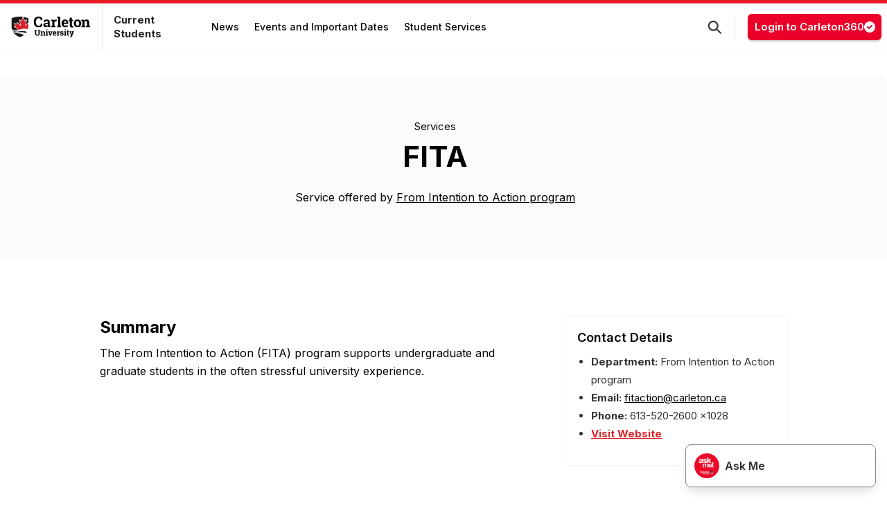

--- FILE ---
content_type: text/html; charset=UTF-8
request_url: https://students.carleton.ca/services/fit-action/
body_size: 16862
content:
<!doctype html>
<html lang="en">
  <head>
    <meta charset="UTF-8" />
    <meta name="viewport" content="width=device-width, initial-scale=1.0" />
    <meta http-equiv="X-UA-Compatible" content="ie=edge" />
                <!-- Google Tag Manager -->
          <script>(function(w,d,s,l,i){w[l]=w[l]||[];w[l].push({'gtm.start':
                  new Date().getTime(),event:'gtm.js'});var f=d.getElementsByTagName(s)[0],
                j=d.createElement(s),dl=l!='dataLayer'?'&l='+l:'';j.async=true;j.src=
                'https://www.googletagmanager.com/gtm.js?id='+i+dl;f.parentNode.insertBefore(j,f);
            })(window,document,'script','dataLayer','GTM-MH632FV');</script>
          <!-- End Google Tag Manager -->
              <link rel="icon" type="image/x-icon" href="https://students.carleton.ca/wp-content/plugins/plugin-wp-core-blocks/images/favicon.ico" />
    <title>FITA &#8211; Current Students</title>
<meta name='robots' content='max-image-preview:large' />
	<style>img:is([sizes="auto" i], [sizes^="auto," i]) { contain-intrinsic-size: 3000px 1500px }</style>
	<script type="text/javascript">
/* <![CDATA[ */
window._wpemojiSettings = {"baseUrl":"https:\/\/s.w.org\/images\/core\/emoji\/15.1.0\/72x72\/","ext":".png","svgUrl":"https:\/\/s.w.org\/images\/core\/emoji\/15.1.0\/svg\/","svgExt":".svg","source":{"concatemoji":"https:\/\/students.carleton.ca\/wp-includes\/js\/wp-emoji-release.min.js?ver=6.8.1"}};
/*! This file is auto-generated */
!function(i,n){var o,s,e;function c(e){try{var t={supportTests:e,timestamp:(new Date).valueOf()};sessionStorage.setItem(o,JSON.stringify(t))}catch(e){}}function p(e,t,n){e.clearRect(0,0,e.canvas.width,e.canvas.height),e.fillText(t,0,0);var t=new Uint32Array(e.getImageData(0,0,e.canvas.width,e.canvas.height).data),r=(e.clearRect(0,0,e.canvas.width,e.canvas.height),e.fillText(n,0,0),new Uint32Array(e.getImageData(0,0,e.canvas.width,e.canvas.height).data));return t.every(function(e,t){return e===r[t]})}function u(e,t,n){switch(t){case"flag":return n(e,"\ud83c\udff3\ufe0f\u200d\u26a7\ufe0f","\ud83c\udff3\ufe0f\u200b\u26a7\ufe0f")?!1:!n(e,"\ud83c\uddfa\ud83c\uddf3","\ud83c\uddfa\u200b\ud83c\uddf3")&&!n(e,"\ud83c\udff4\udb40\udc67\udb40\udc62\udb40\udc65\udb40\udc6e\udb40\udc67\udb40\udc7f","\ud83c\udff4\u200b\udb40\udc67\u200b\udb40\udc62\u200b\udb40\udc65\u200b\udb40\udc6e\u200b\udb40\udc67\u200b\udb40\udc7f");case"emoji":return!n(e,"\ud83d\udc26\u200d\ud83d\udd25","\ud83d\udc26\u200b\ud83d\udd25")}return!1}function f(e,t,n){var r="undefined"!=typeof WorkerGlobalScope&&self instanceof WorkerGlobalScope?new OffscreenCanvas(300,150):i.createElement("canvas"),a=r.getContext("2d",{willReadFrequently:!0}),o=(a.textBaseline="top",a.font="600 32px Arial",{});return e.forEach(function(e){o[e]=t(a,e,n)}),o}function t(e){var t=i.createElement("script");t.src=e,t.defer=!0,i.head.appendChild(t)}"undefined"!=typeof Promise&&(o="wpEmojiSettingsSupports",s=["flag","emoji"],n.supports={everything:!0,everythingExceptFlag:!0},e=new Promise(function(e){i.addEventListener("DOMContentLoaded",e,{once:!0})}),new Promise(function(t){var n=function(){try{var e=JSON.parse(sessionStorage.getItem(o));if("object"==typeof e&&"number"==typeof e.timestamp&&(new Date).valueOf()<e.timestamp+604800&&"object"==typeof e.supportTests)return e.supportTests}catch(e){}return null}();if(!n){if("undefined"!=typeof Worker&&"undefined"!=typeof OffscreenCanvas&&"undefined"!=typeof URL&&URL.createObjectURL&&"undefined"!=typeof Blob)try{var e="postMessage("+f.toString()+"("+[JSON.stringify(s),u.toString(),p.toString()].join(",")+"));",r=new Blob([e],{type:"text/javascript"}),a=new Worker(URL.createObjectURL(r),{name:"wpTestEmojiSupports"});return void(a.onmessage=function(e){c(n=e.data),a.terminate(),t(n)})}catch(e){}c(n=f(s,u,p))}t(n)}).then(function(e){for(var t in e)n.supports[t]=e[t],n.supports.everything=n.supports.everything&&n.supports[t],"flag"!==t&&(n.supports.everythingExceptFlag=n.supports.everythingExceptFlag&&n.supports[t]);n.supports.everythingExceptFlag=n.supports.everythingExceptFlag&&!n.supports.flag,n.DOMReady=!1,n.readyCallback=function(){n.DOMReady=!0}}).then(function(){return e}).then(function(){var e;n.supports.everything||(n.readyCallback(),(e=n.source||{}).concatemoji?t(e.concatemoji):e.wpemoji&&e.twemoji&&(t(e.twemoji),t(e.wpemoji)))}))}((window,document),window._wpemojiSettings);
/* ]]> */
</script>
<style id='wp-emoji-styles-inline-css' type='text/css'>

	img.wp-smiley, img.emoji {
		display: inline !important;
		border: none !important;
		box-shadow: none !important;
		height: 1em !important;
		width: 1em !important;
		margin: 0 0.07em !important;
		vertical-align: -0.1em !important;
		background: none !important;
		padding: 0 !important;
	}
</style>
<link rel='stylesheet' id='fees-calculator-styles-css' href='https://students.carleton.ca/wp-content/plugins/plugin-international-fees/build/assets/index.css?ver=1.0' type='text/css' media='all' />
<link rel='stylesheet' id='service-listing-block-style-css' href='https://students.carleton.ca/wp-content/plugins/plugin-service-listing/build/assets/index.css?ver=1.0' type='text/css' media='all' />
<link rel='stylesheet' id='plugin-student-style-css' href='https://students.carleton.ca/wp-content/plugins/plugin-students/build/plugin-style-student.css?ver=6.8.1' type='text/css' media='all' />
<link rel='stylesheet' id='myguten-style-css' href='https://students.carleton.ca/wp-content/plugins/plugin-wp-core-blocks/build/plugin-style.css?ver=6.8.1' type='text/css' media='all' />
<link rel='stylesheet' id='cu-students-askmesearch-style-css' href='https://students.carleton.ca/wp-content/plugins/plugin-students/src/cpt/ask-me/includes/assets/css/style.css?ver=0.0.1' type='text/css' media='' />
<link rel='stylesheet' id='priority-plus-css-css' href='https://students.carleton.ca/wp-content/plugins/plugin-wp-core-blocks/src/vendor/priority-plus/priority-plus-core.css?ver=6.8.1' type='text/css' media='all' />
<link rel='stylesheet' id='font-awesome-css-css' href='https://students.carleton.ca/wp-content/plugins/plugin-wp-core-blocks/src/vendor/font-awesome/css/fontawesome.min.css?ver=6.8.1' type='text/css' media='all' />
<link rel='stylesheet' id='font-awesome-solids-css-css' href='https://students.carleton.ca/wp-content/plugins/plugin-wp-core-blocks/src/vendor/font-awesome/css/solid.min.css?ver=6.8.1' type='text/css' media='all' />
<link rel='stylesheet' id='front-style-css' href='https://students.carleton.ca/wp-content/themes/wp-multisite/style.css?ver=6.8.1' type='text/css' media='all' />
<script type="text/javascript" src="https://students.carleton.ca/wp-includes/js/jquery/jquery.min.js?ver=3.7.1" id="jquery-core-js"></script>
<script type="text/javascript" src="https://students.carleton.ca/wp-includes/js/jquery/jquery-migrate.min.js?ver=3.4.1" id="jquery-migrate-js"></script>
<script type="text/javascript" src="https://students.carleton.ca/wp-content/plugins/plugin-students/src/cpt/ask-me/includes/assets/js/search.js?ver=0.0.1" id="cu-students-askmesearch-js"></script>
<script type="text/javascript" id="dummy-handle-header-js-before">
/* <![CDATA[ */
window.globalBlockConfig = {"site_url":"https:\/\/students.carleton.ca","foo":"bart"}
/* ]]> */
</script>
<script type="text/javascript" src="https://students.carleton.ca/wp-content/plugins/plugin-wp-core-blocks/dist/js/app.js?ver=6.8.1" id="nav-scripts-js"></script>
<script type="text/javascript" src="https://students.carleton.ca/wp-content/plugins/plugin-wp-core-blocks/src/vendor/priority-plus/priority-plus.js?ver=6.8.1" id="priority-plus-js-js"></script>
<script type="text/javascript" src="https://students.carleton.ca/wp-content/plugins/plugin-wp-core-blocks/dist/js/other.js?ver=6.8.1" id="other-scripts-js"></script>
<link rel="https://api.w.org/" href="https://students.carleton.ca/wp-json/" /><link rel="EditURI" type="application/rsd+xml" title="RSD" href="https://students.carleton.ca/xmlrpc.php?rsd" />
<meta name="generator" content="WordPress 6.8.1" />
<link rel="canonical" href="https://students.carleton.ca/services/fit-action/" />
<link rel='shortlink' href='https://students.carleton.ca/?p=20441' />
<link rel="alternate" title="oEmbed (JSON)" type="application/json+oembed" href="https://students.carleton.ca/wp-json/oembed/1.0/embed?url=https%3A%2F%2Fstudents.carleton.ca%2Fservices%2Ffit-action%2F" />
<link rel="alternate" title="oEmbed (XML)" type="text/xml+oembed" href="https://students.carleton.ca/wp-json/oembed/1.0/embed?url=https%3A%2F%2Fstudents.carleton.ca%2Fservices%2Ffit-action%2F&#038;format=xml" />
<meta name="apple-itunes-app" content="app-id=6443880795"><meta name="twitter:card" value="summary" />
<meta name="twitter:title" value="FITA" />
<meta name="twitter:description" value="" />
<meta name="twitter:url" value="https://students.carleton.ca/services/fit-action/" />
<meta name="twitter:image" value="https://students.carleton.ca/wp-content/themes/wp-multisite/assets/images/crest_social.png" />
<meta name="twitter:image:alt" value="FITA" />
<meta property="og:url" content="https://students.carleton.ca/services/fit-action/" />
<meta property="og:type" content="article" />
<meta property="og:title" content="FITA" />
<meta property="og:description" content="" />
<meta property="og:image" content="https://students.carleton.ca/wp-content/themes/wp-multisite/assets/images/crest_social.png" />
<meta property="og:image:alt" content="FITA" />
  </head>
  <body class="wp-singular cu-services-template-default single single-cu-services postid-20441 wp-theme-wp-multisite bg-white font-sans leading-normal tracking-normal overflow-x-hidden">
        <!-- Google Tag Manager (noscript) -->
      <noscript><iframe src=https://www.googletagmanager.com/ns.html?id=GTM-MH632FV
                        height="0" width="0" style="display:none;visibility:hidden"></iframe></noscript>
      <!-- End Google Tag Manager (noscript) -->
    <div id="site-wrapper">
      

<div id="site-search-modal" class="hidden z-50 overflow-auto !bg-opacity-75 bg-black w-full h-full left-0 fixed top-0">
    <div id="site-search-modal-content" class="z-75 w-[370px] max-h-[450px] shadow-md bg-white border-1 border-solid border-[#888888] my-[15%] mx-auto rounded-md p-4 overflow-auto">
        <label for="search-input" class="mb-2 text-sm font-medium">Search Input</label>
        <div class="relative">
            <div class="absolute inset-y-0 start-0 flex items-center ps-3 pointer-events-none">
                <svg id="input-search-icon" class="w-4 h-4" aria-hidden="true" xmlns="http://www.w3.org/2000/svg" fill="none" viewBox="0 0 20 20">
                    <path stroke="currentColor" stroke-linecap="round" stroke-linejoin="round" stroke-width="2" d="m19 19-4-4m0-7A7 7 0 1 1 1 8a7 7 0 0 1 14 0Z"/>
                </svg>
            </div>
            <input type="search" id="search-input" class="block w-full p-4 !ps-10 text-sm text-gray-900  focus:ring-blue-500 focus:border-blue-500 dark:placeholder-gray-400 dark:focus:ring-blue-500 dark:focus:border-blue-500" placeholder="Search..." required>

        </div>
        <div id="resultsDiv"></div>
    </div>
</div>
<div id="header" class="w-full bg-white shadow-none border-t-[5px] border-t-[#E91C24] border-b border-b-gray-100 duration-400 ease-in-out ease-in nav-default top-0 sticky">
    <div id="original-element" class="flex items-center max-w-[1600px] m-auto">
        <div id="burger-menu" class="lg:hidden pr-[22px] py-[18px] pl-[14px]">
            <svg xmlns="http://www.w3.org/2000/svg" width="16" height="15" viewBox="0 0 16 15" fill="none">
                <rect y="0.540283" width="16" height="2" rx="1" fill="#393939"/>
                <rect y="6.54028" width="16" height="2" rx="1" fill="#393939"/>
                <rect y="12.5403" width="16" height="2" rx="1" fill="#393939"/>
            </svg>
        </div>
        <div id="close" class="hidden lg:hidden pr-[22px] py-[18px] pl-[14px]">
            <svg xmlns="http://www.w3.org/2000/svg" width="13" height="12" viewBox="0 0 13 12" fill="none">
                <path fill-rule="evenodd" clip-rule="evenodd" d="M0.292787 0.305288C0.480314 0.117817 0.734622 0.0125018 0.999786 0.0125018C1.26495 0.0125018 1.51926 0.117817 1.70679 0.305288L5.99979 4.59829L10.2928 0.305288C10.385 0.209778 10.4954 0.133596 10.6174 0.0811869C10.7394 0.0287779 10.8706 0.00119157 11.0034 3.77571e-05C11.1362 -0.00111606 11.2678 0.0241854 11.3907 0.0744663C11.5136 0.124747 11.6253 0.199 11.7192 0.292893C11.8131 0.386786 11.8873 0.498438 11.9376 0.621334C11.9879 0.744231 12.0132 0.87591 12.012 1.00869C12.0109 1.14147 11.9833 1.27269 11.9309 1.39469C11.8785 1.5167 11.8023 1.62704 11.7068 1.71929L7.41379 6.01229L11.7068 10.3053C11.8889 10.4939 11.9897 10.7465 11.9875 11.0087C11.9852 11.2709 11.88 11.5217 11.6946 11.7071C11.5092 11.8925 11.2584 11.9977 10.9962 12C10.734 12.0022 10.4814 11.9014 10.2928 11.7193L5.99979 7.42629L1.70679 11.7193C1.51818 11.9014 1.26558 12.0022 1.00339 12C0.741188 11.9977 0.490376 11.8925 0.304968 11.7071C0.11956 11.5217 0.0143906 11.2709 0.0121121 11.0087C0.00983372 10.7465 0.110629 10.4939 0.292787 10.3053L4.58579 6.01229L0.292787 1.71929C0.105316 1.53176 0 1.27745 0 1.01229C0 0.747124 0.105316 0.492816 0.292787 0.305288Z" fill="black"/>
            </svg>
        </div>

        <div class="w-[110px] min-w-[110px] md:w-[170px] md:min-w-[130px] inline-block md:pr-space-m">
            <a class="w-[110px] min-w-[110px] md:w-[170px] md:min-w-[130px] md:py-[14px]" href="https://students.carleton.ca">
                <img class="w-[110px] min-w-[110px] md:w-[170px] md:min-w-[130px] md:py-[14px] md:pl-space-m" src="https://students.carleton.ca/wp-content/plugins/plugin-wp-core-blocks/images/logo-left-text-right.svg" alt="carleton university logo - homepage link">
            </a>
        </div>

        <div class="hidden sm:!inline-block max-w-[130px] md:max-w-[160px] px-space-m md:border-solid md:border-l leading-[15px] md:leading-[20px] md:py-[14px]">
            <a class="text-gray-900 no-underline hover:no-underline font-bold md:text-[15px] text-[11px]" href="https://students.carleton.ca">
                <h1 class="text-gray-900 no-underline hover:no-underline font-bold md:text-[15px] text-[11px] !p-0 !m-0">Current Students</h1>
            </a>
        </div>
        <nav id="nav-wrapper" class="hidden lg:block relative md:w-1/3 lg:w-2/3 md:ml-[6px]">
                    <ul id="primary-nav" class=""><li id="53161" class="main-nav-item inline-block p-[12px] md:px-0" data-target="53161-list"><a id="53161-a" href="https://students.carleton.ca/news/" class="flex md:px-[11px] md:py-[8px] md:rounded-[6px]  hover:bg-gray-100 text-sm font-medium leading-sm text-[#242424] sm:text-[#000]  sm:leading-[18px]">News</a></li><li id="52997" class="main-nav-item inline-block p-[12px] md:px-0" data-target="52997-list"><a id="52997-a" href="https://students.carleton.ca/events/" class="flex md:px-[11px] md:py-[8px] md:rounded-[6px]  hover:bg-gray-100 text-sm font-medium leading-sm text-[#242424] sm:text-[#000]  sm:leading-[18px]">Events and Important Dates</a></li><li id="53162" class="main-nav-item inline-block p-[12px] md:px-0" data-target="53162-list"><a id="53162-a" href="https://students.carleton.ca/student-services/" class="flex md:px-[11px] md:py-[8px] md:rounded-[6px]  hover:bg-gray-100 text-sm font-medium leading-sm text-[#242424] sm:text-[#000]  sm:leading-[18px]">Student Services</a></li></ul></nav>        <div class="ml-auto flex items-center sm:py-[8px] md:w-auto">
            <div class="pr-[18px] border-solid border-r h-[37px] flex items-center cursor-pointer" id="search-icon">
                <svg xmlns="http://www.w3.org/2000/svg" width="21" height="21" viewBox="0 0 21 21" fill="none">
                    <path fill-rule="evenodd" clip-rule="evenodd" d="M8.24727 13.4706C11.1139 13.4706 13.4377 11.1468 13.4377 8.28023C13.4377 5.41364 11.1139 3.08981 8.24727 3.08981C5.38068 3.08981 3.05685 5.41364 3.05685 8.28023C3.05685 11.1468 5.38068 13.4706 8.24727 13.4706ZM8.24727 15.7775C12.3879 15.7775 15.7445 12.4209 15.7445 8.28023C15.7445 4.1396 12.3879 0.782959 8.24727 0.782959C4.10664 0.782959 0.75 4.1396 0.75 8.28023C0.75 12.4209 4.10664 15.7775 8.24727 15.7775Z" fill="#393939"/>
                    <path fill-rule="evenodd" clip-rule="evenodd" d="M13.4691 13.3705C13.8692 12.9704 14.4705 12.9229 14.812 13.2644L19.697 18.1494C20.0385 18.4909 19.991 19.0921 19.5908 19.4923C19.1907 19.8924 18.5895 19.9399 18.2479 19.5984L13.363 14.7134C13.0214 14.3719 13.0689 13.7707 13.4691 13.3705Z" fill="#393939"/>
                </svg>
            </div>
                                    <div class="pl-[18px]">
                <div class="wp-block-button is-style-primary pr-2"><a class="wp-element-button flex gap-[6px] py-[8px] font-semibold md:leading-[26px] text-[15px] font-semibold leading-[18px] text-[#FFF] whitespace-nowrap" href="https://360.carleton.ca/urd/sits.urd/run/siw_sso.saml" > Login to Carleton360 <img class="xs:!hidden md:pr-[15px]" src="https://students.carleton.ca/wp-content/plugins/plugin-wp-core-blocks/images/Vector.svg" alt="checkmark logo"></a></div>
            </div>
                    </div>
    </div>

    <div id="special-element" class="hidden lg:!hidden py-[24px] px-[15px] border-b border-b-gray-100 h-lvh">
        <ul id="tablet-nav" class="md:ml-[6px]">
            <li id="53161-tablet" class="main-nav-item inline-block px-4 w-full font-bold" data-target="53161-list-tablet"><a id="53161-a-tablet" href="https://students.carleton.ca/news/" class="w-full float-left py-space-s text-sm font-bold leading-sm text-[#242424]">News<i id="53161-desktop-arrow-tablet" class="fa-solid fa-chevron-right sub-arrow float-right self-center pl-space-s w-auto"></i>
								  </a></li><li id="52997-tablet" class="main-nav-item inline-block px-4 w-full font-bold" data-target="52997-list-tablet"><a id="52997-a-tablet" href="https://students.carleton.ca/events/" class="w-full float-left py-space-s text-sm font-bold leading-sm text-[#242424]">Events and Important Dates<i id="52997-desktop-arrow-tablet" class="fa-solid fa-chevron-right sub-arrow float-right self-center pl-space-s w-auto"></i>
								  </a></li><li id="53162-tablet" class="main-nav-item inline-block px-4 w-full font-bold" data-target="53162-list-tablet"><a id="53162-a-tablet" href="https://students.carleton.ca/student-services/" class="w-full float-left py-space-s text-sm font-bold leading-sm text-[#242424]">Student Services<i id="53162-desktop-arrow-tablet" class="fa-solid fa-chevron-right sub-arrow float-right self-center pl-space-s w-auto"></i>
								  </a></li>        </ul>



    </div>

</div>


  <div class="max-w-[1446px] mx-auto bg-[#FBFBFB] md:mt-[34px] xs:m-[20px] rounded-[10px]">
    <section class="relative overflow-y-clip">
      <div class="relative p-space-l md:p-space-xl mx-auto lg:gap-8 xl:gap-0 lg:pt-space-[60px] lg:pb-space-[82px]">

        <!-- Text section -->
        <div class="mr-auto md:pr-6 flex flex-col text-center">
          <h2 class="text-[13px] md:text-[15px] font-normal">Services</h2>
          <h2 class="text-[22px] md:text-[42px] font-extrabold mb-4">FITA</h2>

                      <p class="mb-4 text-sm md:text-base">Service offered by <a href="https://students.carleton.ca/departments/from-intention-to-action/" title="Visit the From Intention to Action program website" class="underline  text-black">From Intention to Action program</a></p>
                  </div>
      </div>
    </section>
  </div>

  <!-- Service Body -->
  <main id="main-content" class="w-full flex justify-center max-w-[1024px] m-auto items-center">
    <div class="grid grid-cols-3 gap-4 lg:py-20 px-space-m">
      <div class="md:col-span-2 col-span-3">
        <h3 class="md:text-2xl text-lg font-bold pb-2">Summary</h3>
        <div class="text-sm !md:text-[15px] space-y-4 pr-12">
          <p>The From Intention to Action (FITA) program supports undergraduate and graduate students in the often stressful university experience.</p>
        </div>
      </div>
      <div class="xs:order-first md:order-last col-span-3 md:col-span-1"> 
        <div class="border border-solid border-gray-100 rounded-md p-space-m">
          <h4 class="font-semibold text-base md:text-lg mb-2 text-black">Contact Details</h4>
          <ul class="list-disc text-sm md:text-base leading-[16px] mt-0">
                        <li><strong>Department:</strong> From Intention to Action program</li>
                                    <li><strong>Email:</strong> <a href="mailto:f&#105;&#116;ac&#116;&#105;&#111;n&#64;c&#97;&#114;&#108;e&#116;on.&#99;&#97;" class="underline text-black">&#102;&#105;tac&#116;&#105;o&#110;&#64;c&#97;&#114;&#108;e&#116;&#111;&#110;&#46;&#99;a</a></li>
                                    <li><strong>Phone:</strong> 613-520-2600 x1028</li>
                                    <li><a href="https://carleton.ca/fita/" target="_blank" class="underline text-[#D8232A] font-bold">Visit Website</a></li>
                                    </ul>
        </div>
      </div>
    </div>
  </main>
      <!-- Related Services -->
    <section class="max-w-[1237px] mx-auto  bg-[#FBFBFB] rounded-lg mt-10 pt-space-l pb-space-xl px-space-xl px-[20px]">
      <div class="max-w-[1237px] mx-auto w-full">
        <div class="text-center mb-space-l">
          <h2 class="font-bold text-xl md:text-2xl">You may also be interested in these related services.</h2>
        </div>

        <div class="grid grid-cols-1 md:grid-cols-4 gap-x-4 gap-y-6">
                    <article class="relative w-full max-h-[276px] mx-auto">
            <div class="absolute top-0 left-0 w-full h-[4px] bg-red-600 rounded-tl-lg rounded-tr-lg"></div>
          <a href="https://students.carleton.ca/services/group-therapy-and-psychoeducation/">
            <div class="bg-white rounded-lg pt-[22px] p-6 shadow-sm flex flex-col justify-between h-full">
              <div>
                <h3 class="font-semibold text-base md:text-lg mb-2 text-black">Group Therapy and Psychoeducation</h3>
                <p class="text-sm mb-4 text-black">Carleton’s Health and Counselling Services provides group therapy and workshops for students. These are designed to help you build skills, coping strategies and a support&hellip;</p>
              </div>
              <div>
                <span class="text-red-600 text-sm font-semibold mt-auto inline-block">Learn More →</span>
              </div>
              </div>
            </a>
            </article>
                    <article class="relative w-full max-h-[276px] mx-auto">
            <div class="absolute top-0 left-0 w-full h-[4px] bg-red-600 rounded-tl-lg rounded-tr-lg"></div>
          <a href="https://students.carleton.ca/services/distance-exams/">
            <div class="bg-white rounded-lg pt-[22px] p-6 shadow-sm flex flex-col justify-between h-full">
              <div>
                <h3 class="font-semibold text-base md:text-lg mb-2 text-black">Distance Exams</h3>
                <p class="text-sm mb-4 text-black">Distance exams are designed for students who cannot take an on-campus exam but are registered in courses that require them. This service is frequently used&hellip;</p>
              </div>
              <div>
                <span class="text-red-600 text-sm font-semibold mt-auto inline-block">Learn More →</span>
              </div>
              </div>
            </a>
            </article>
                    <article class="relative w-full max-h-[276px] mx-auto">
            <div class="absolute top-0 left-0 w-full h-[4px] bg-red-600 rounded-tl-lg rounded-tr-lg"></div>
          <a href="https://students.carleton.ca/services/e-proctoring/">
            <div class="bg-white rounded-lg pt-[22px] p-6 shadow-sm flex flex-col justify-between h-full">
              <div>
                <h3 class="font-semibold text-base md:text-lg mb-2 text-black">e-Proctoring</h3>
                <p class="text-sm mb-4 text-black">e-Proctoring can be administered for both online and in-person digital assessments and is done through the CoMaS software application. CoMaS is available as a free&hellip;</p>
              </div>
              <div>
                <span class="text-red-600 text-sm font-semibold mt-auto inline-block">Learn More →</span>
              </div>
              </div>
            </a>
            </article>
                    <article class="relative w-full max-h-[276px] mx-auto">
            <div class="absolute top-0 left-0 w-full h-[4px] bg-red-600 rounded-tl-lg rounded-tr-lg"></div>
          <a href="https://students.carleton.ca/services/sprott-undergraduate-student-resource-centre/">
            <div class="bg-white rounded-lg pt-[22px] p-6 shadow-sm flex flex-col justify-between h-full">
              <div>
                <h3 class="font-semibold text-base md:text-lg mb-2 text-black">Sprott Undergraduate Student Resource Centre</h3>
                <p class="text-sm mb-4 text-black">Are you a Sprott student looking for a quiet place to study, access academic support, or connect with fellow peers? The Undergraduate Resource Centre (2030&hellip;</p>
              </div>
              <div>
                <span class="text-red-600 text-sm font-semibold mt-auto inline-block">Learn More →</span>
              </div>
              </div>
            </a>
            </article>
                  </div>
      </div>
    </section>
  


</div>
<!--end site-wrapper-->
<script type="speculationrules">
{"prefetch":[{"source":"document","where":{"and":[{"href_matches":"\/*"},{"not":{"href_matches":["\/wp-*.php","\/wp-admin\/*","\/wp-content\/uploads\/*","\/wp-content\/*","\/wp-content\/plugins\/*","\/wp-content\/themes\/wp-multisite\/*","\/*\\?(.+)"]}},{"not":{"selector_matches":"a[rel~=\"nofollow\"]"}},{"not":{"selector_matches":".no-prefetch, .no-prefetch a"}}]},"eagerness":"conservative"}]}
</script>

    <div class="fixed bottom-0 right-0 mb-4 mr-4 w-[275px] bg-white text-gray-700 overflow-hidden rounded-lg border border-gray-300 shadow-lg z-[99999999]">
      <div id="am-mobile-toggle" class="cursor-pointer flex items-center p-3 space-x-2">
        <img
          class="w-9 h-9 rounded-full"
          src="https://students.carleton.ca/wp-content/plugins/plugin-students/src/cpt/ask-me/includes/assets/img/am-logo.png"
          alt="Askme"
        >
        <span class="text-base font-semibold">Ask Me</span>
      </div>
      <div id="am-widget-wrapper" class="hidden">
        <div class="flex items-center justify-between mb-3 p-space-m">
          <div class="flex items-center">
            <img class="w-14 h-14 rounded-full mr-3" src="https://students.carleton.ca/wp-content/plugins/plugin-students/src/cpt/ask-me/includes/assets/img/am-logo.png" alt="Askme">
            <div>
              <h3 class="text-2xl font-semibold">AskMe</h3>
              <small class="text-sm text-gray-500">What can we help you find?</small>
            </div>
          </div>
          <span
            id="am-close"
            class="cursor-pointer text-sm font-medium text-gray-500 hover:text-gray-700 py-0"
          >
            Close
          </span>
        </div>
        
        <form method="get" action="/" autocomplete="off" class="mb-3 px-3">
          <input type="hidden" name="post_type[]" value="cu-services">
          <input type="hidden" name="type" value="askme">
          <input type="hidden" name="post_type[]" value="cu-departments">
          <label for="txt-search" class="mb-2 text-sm font-medium sr-only">Search Services</label>
          <input
            type="text"
            name="s"
            id="txt-search"
            placeholder="Find something..."
            class="w-full text-xs leading-tight p-2 h-full border border-gray-300 rounded"
          >
        </form>
        
        <div id="filter-records" class="max-h-[150px] overflow-hidden px-3"></div>
		<div id="am-more-link" class="mt-[7px] px-3">
          <a href="/services" class="text-blue-600 hover:underline text-sm font-medium">
            Discover More Services
          </a>
        </div>
      </div>
      
      <script>
        (function(){
          const toggle = document.getElementById("am-mobile-toggle");
          const panel  = document.getElementById("am-widget-wrapper");
          const close  = document.getElementById("am-close");
          
          toggle.addEventListener("click", function() {
            panel.classList.remove("hidden");
            toggle.classList.add("hidden");
          });
          
          close.addEventListener("click", function() {
            panel.classList.add("hidden");
            toggle.classList.remove("hidden");
          });
        })();
      </script>
		</div><footer id="footer" class="mt-space-xl">
    <div id="tablet-footer">
        <!-- start gray pre footer -->
                <div id="pre-footer" class="footer-container mx-auto bg-gray-100">
            <div class="h-auto w-full max-w-[1473px] px-space-m ml-auto mr-auto overflow-auto">
    <aside class="py-6 md:py-8">
    <div class="mx-auto md:flex gap-3">
        <div class="flex flex-col gap-2 md:max-w-[400px]">
        
        <div class="flex flex-col space-y-2 text-sm font-medium text-[#000]">
            <div class="text-[16px] text-[#000] font-bold leading-[32px] pt-[5px] pb-[5px] md:pt-0 md:pb-0 md:pl-0">Follow @MyCarletonU on social!</div>
            <div class="block"></div>
            <div id='contact-list-mobile' class="block md:hidden"></div>
        </div>                                 <div id="logos">
                                                                          <div class="mt-[15px] flex w-full flex-row">
                                                                                                                           <div class="px-[6px]">
                                             <a href="https://www.instagram.com/mycarletonu/" target="_blank">
                                                 <svg xmlns="http://www.w3.org/2000/svg" width="20" height="19" viewBox="0 0 20 19" fill="none">
                                                     <path d="M10.0847 4.59941C7.40533 4.59941 5.24412 6.76061 5.24412 9.44C5.24412 12.1194 7.40533 14.2806 10.0847 14.2806C12.7641 14.2806 14.9253 12.1194 14.9253 9.44C14.9253 6.76061 12.7641 4.59941 10.0847 4.59941ZM10.0847 12.587C8.35322 12.587 6.9377 11.1757 6.9377 9.44C6.9377 7.70429 8.34901 6.29298 10.0847 6.29298C11.8204 6.29298 13.2317 7.70429 13.2317 9.44C13.2317 11.1757 11.8162 12.587 10.0847 12.587ZM16.2524 4.4014C16.2524 5.02912 15.7468 5.53045 15.1233 5.53045C14.4956 5.53045 13.9943 5.02491 13.9943 4.4014C13.9943 3.7779 14.4998 3.27235 15.1233 3.27235C15.7468 3.27235 16.2524 3.7779 16.2524 4.4014ZM19.4584 5.5473C19.3867 4.03488 19.0413 2.69519 17.9333 1.59141C16.8295 0.48764 15.4898 0.142185 13.9774 0.0663528C12.4186 -0.0221176 7.74657 -0.0221176 6.18781 0.0663528C4.6796 0.137972 3.3399 0.483427 2.23192 1.5872C1.12393 2.69097 0.782687 4.03067 0.706856 5.54309C0.618385 7.10185 0.618385 11.7739 0.706856 13.3327C0.778475 14.8451 1.12393 16.1848 2.23192 17.2886C3.3399 18.3924 4.67538 18.7378 6.18781 18.8136C7.74657 18.9021 12.4186 18.9021 13.9774 18.8136C15.4898 18.742 16.8295 18.3966 17.9333 17.2886C19.0371 16.1848 19.3825 14.8451 19.4584 13.3327C19.5468 11.7739 19.5468 7.10607 19.4584 5.5473ZM17.4446 15.0052C17.116 15.8309 16.4799 16.4671 15.6499 16.7999C14.4071 17.2928 11.4581 17.1791 10.0847 17.1791C8.71132 17.1791 5.75809 17.2886 4.51951 16.7999C3.69378 16.4713 3.05764 15.8351 2.72482 15.0052C2.23192 13.7624 2.34566 10.8134 2.34566 9.44C2.34566 8.0666 2.23613 5.11338 2.72482 3.87479C3.05343 3.04907 3.68957 2.41292 4.51951 2.08011C5.76231 1.5872 8.71132 1.70095 10.0847 1.70095C11.4581 1.70095 14.4113 1.59141 15.6499 2.08011C16.4756 2.40871 17.1118 3.04486 17.4446 3.87479C17.9375 5.11759 17.8238 8.0666 17.8238 9.44C17.8238 10.8134 17.9375 13.7666 17.4446 15.0052Z" fill="#353535"/>
                                                 </svg>
                                                 <span class="sr-only text-black">Instagram</span>
                                             </a>
                                         </div>
                                                                                                                                                                    <div class="px-[6px]">
                                             <a href="https://x.com/MyCarletonU" target="_blank">
                                                 <svg xmlns="http://www.w3.org/2000/svg" width="19" height="19" viewBox="0 0 19 19" fill="none">
                                                     <path d="M10.9457 10.8182L17.6466 18.4399H16.0587L10.2403 11.8221L5.5932 18.4399H0.233276L7.26066 8.43254L0.233276 0.439941H1.82127L7.96564 7.42864L12.8734 0.439941H18.2333L10.9457 10.8182ZM8.77075 8.34437L8.05873 9.34088L2.39344 17.2702H4.8325L9.40446 10.871L10.1165 9.87448L16.0595 1.55646H13.6204L8.77075 8.34437Z" fill="#353535"></path>
                                                 </svg>
                                                 <span class="sr-only text-black">Twitter</span>
                                             </a>
                                         </div>
                                                                                                                           <!--threadz-->
                                        <div class="px-[6px]">
                                              <a href="https://www.threads.com/@mycarletonu" target="_blank">
                                            <svg xmlns="http://www.w3.org/2000/svg" viewBox="0 0 640 640" width="19" height="19"><path d="M427.5 299.7C429.7 300.6 431.7 301.6 433.8 302.5C463 316.6 484.4 337.7 495.6 363.9C511.3 400.4 512.8 459.7 465.3 507.1C429.1 543.3 385 559.6 322.7 560.1L322.4 560.1C252.2 559.6 198.3 536 162 489.9C129.7 448.9 113.1 391.8 112.5 320.3L112.5 319.8C113 248.3 129.6 191.2 161.9 150.2C198.2 104.1 252.2 80.5 322.4 80L322.7 80C393 80.5 447.6 104 485 149.9C503.4 172.6 517 199.9 525.6 231.6L485.2 242.4C478.1 216.6 467.4 194.6 453 177C423.8 141.2 380 122.8 322.5 122.4C265.5 122.9 222.4 141.2 194.3 176.8C168.1 210.1 154.5 258.3 154 320C154.5 381.7 168.1 429.9 194.3 463.3C222.3 498.9 265.5 517.2 322.5 517.7C373.9 517.3 407.9 505.1 436.2 476.8C468.5 444.6 467.9 405 457.6 380.9C451.5 366.7 440.5 354.9 425.7 346C422 372.9 413.9 394.3 401 410.8C383.9 432.6 359.6 444.4 328.3 446.1C304.7 447.4 282 441.7 264.4 430.1C243.6 416.3 231.4 395.3 230.1 370.8C227.6 322.5 265.8 287.8 325.3 284.4C346.4 283.2 366.2 284.1 384.5 287.2C382.1 272.4 377.2 260.6 369.9 252C359.9 240.3 344.3 234.3 323.7 234.2L323 234.2C306.4 234.2 284 238.8 269.7 260.5L235.3 236.9C254.5 207.8 285.6 191.8 323.1 191.8L323.9 191.8C386.5 192.2 423.8 231.3 427.6 299.5L427.4 299.7L427.5 299.7zM271.5 368.5C272.8 393.6 299.9 405.3 326.1 403.8C351.7 402.4 380.7 392.4 385.6 330.6C372.4 327.7 357.8 326.2 342.2 326.2C337.4 326.2 332.6 326.3 327.8 326.6C284.9 329 270.6 349.8 271.6 368.4L271.5 368.5z"/></svg>
                                        </a>
                                        </div>
                                                                         </div>
                                 </div>
                                                                  
        </div>
        <div class="flex flex-col gap-2 md:max-w-[300px]">
            <div id='contact-list-desktop' class="hidden md:block md:block flex flex-col space-y-2 text-sm font-medium pt-[5px] pb-[5px] pl-[8px] md:pt-0 md:pb-0 md:pl-0">
                <div class="md:text-h5 text-[16px] text-[#000] font-semibold leading-[32px] pt-[5px] pb-[5px] pl-[8px] md:pt-0 md:pb-0 md:pl-0"></div>
                            </div>
        </div>


        <div class="ml-auto md:mt-0 flex items-center md:max-w-1/5">
            <div class="md:flex md:flex-wrap justify-center gap-5 md:justify-end cu-buttongroup md:flex-1 w-full">
               
            </div>
        </div>
    </div>
</aside>

            </div>
        </div>
<!-- end gray pre footer -->
                <div class="footer-container mx-auto bg-[#191919] bg-[length:100.5%] bg-bottom bg-no-repeat" style="background-image: url('https://students.carleton.ca/wp-content/plugins/plugin-wp-core-blocks/images/wave.svg')">
            <div class ="h-auto w-full">
                <div class="max-w-[1473px] ml-auto mr-auto sm-md:whitespace-nowrap px-space-m">
                <div class="flex-col py-8 md:mx-auto md:mb-8 md:block md:border-b-[1px] md:border-b-[#545454]">
                				<p class="text-sm font-semibold text-center text-white md:text-base lg:text-lg">Carleton University acknowledges the location of its campus on the traditional, unceded territories of the Algonquin Anishinàbeg nation.</p>
                			</div>
                    <div class="inline-block box-border w-full sm-md:w-2/4 md:border-b-[1px] md:border-b-[#545454]">
                        <div id="first-grid" class="grid grid-cols-1 md:!grid-cols-2 lg:!grid-cols-5 gap-2 md:!gap-8 py-space-m justify-between">
                                                            <div class="toggle-element whitespace-normal" data-target="admissions-list-tab">
                                    <ul>
                                        <li class="text-h5 text-[#FFF] font-normal md:font-bold md:border-0 leading-[32px] pt-[5px] md:pt-0 pb-[5px] m-0 border-b-[1px] border-b-[#545454]">
                                            Admissions                                        </li>
                                    </ul>
                                    <ul id='admissions-list-tab' class="hidden md:block flex flex-col space-y-2 text-sm font-medium pt-[5px] pb-[10px]">
                                                                             <li><a class="hover:opacity-75 text-[#B3B3B3]" href="https://admissions.carleton.ca" target="_blank">Undergraduate </a></li>
                                                                                    <li><a class="hover:opacity-75 text-[#B3B3B3]" href="https://graduate.carleton.ca/" target="_blank">Graduate </a></li>
                                                                                    <li><a class="hover:opacity-75 text-[#B3B3B3]" href="https://admissions.carleton.ca/international/" target="_blank">International </a></li>
                                                                                    <li><a class="hover:opacity-75 text-[#B3B3B3]" href="https://carleton.ca/future-edge/" target="_blank">Professional Development </a></li>
                                                                                    <li><a class="hover:opacity-75 text-[#B3B3B3]" href="https://carleton.ca/awards/" target="_blank">Financial Aid </a></li>
                                                                                    <li><a class="hover:opacity-75 text-[#B3B3B3]" href="https://admissions.carleton.ca/campustours/" target="_blank">Campus Tours </a></li>
                                                                                    <li><a class="hover:opacity-75 text-[#B3B3B3]" href="https://carleton.ca/cie/" target="_blank">Initiatives </a></li>
                                                                            </ul>
                                                                    </div>
                                                            <div class="toggle-element whitespace-normal" data-target="academics-list-tab">
                                    <ul>
                                        <li class="text-h5 text-[#FFF] font-normal md:font-bold md:border-0 leading-[32px] pt-[5px] md:pt-0 pb-[5px] m-0 border-b-[1px] border-b-[#545454]">
                                            Academics                                        </li>
                                    </ul>
                                    <ul id='academics-list-tab' class="hidden md:block flex flex-col space-y-2 text-sm font-medium pt-[5px] pb-[10px]">
                                                                             <li><a class="hover:opacity-75 text-[#B3B3B3]" href="https://carleton.ca/academics/schedules-dates/" target="_blank">Schedules & Dates </a></li>
                                                                                    <li><a class="hover:opacity-75 text-[#B3B3B3]" href="https://brightspace.carleton.ca/" target="_blank">Brightspace </a></li>
                                                                                    <li><a class="hover:opacity-75 text-[#B3B3B3]" href="https://library.carleton.ca/" target="_blank">Library </a></li>
                                                                                    <li><a class="hover:opacity-75 text-[#B3B3B3]" href="https://carleton.ca/academics/support/" target="_blank">Support Services </a></li>
                                                                                    <li><a class="hover:opacity-75 text-[#B3B3B3]" href="https://calendar.carleton.ca/" target="_blank">Calendars </a></li>
                                                                                    <li><a class="hover:opacity-75 text-[#B3B3B3]" href="https://carleton.ca/cuol/" target="_blank">Carleton Online </a></li>
                                                                                    <li><a class="hover:opacity-75 text-[#B3B3B3]" href="https://carleton.ca/discoverycentre/" target="_blank">Discovery Centre </a></li>
                                                                            </ul>
                                                                    </div>
                                                            <div class="toggle-element whitespace-normal" data-target="students-list-tab">
                                    <ul>
                                        <li class="text-h5 text-[#FFF] font-normal md:font-bold md:border-0 leading-[32px] pt-[5px] md:pt-0 pb-[5px] m-0 border-b-[1px] border-b-[#545454]">
                                            Students                                        </li>
                                    </ul>
                                    <ul id='students-list-tab' class="hidden md:block flex flex-col space-y-2 text-sm font-medium pt-[5px] pb-[10px]">
                                                                             <li><a class="hover:opacity-75 text-[#B3B3B3]" href="https://carleton.ca/career/" target="_blank">Career Services </a></li>
                                                                                    <li><a class="hover:opacity-75 text-[#B3B3B3]" href="https://carleton.ca/academics/" target="_blank">Dept & Faculties </a></li>
                                                                                    <li><a class="hover:opacity-75 text-[#B3B3B3]" href="https://carleton.ca/ccs/all-services/email/carleton-student-email/" target="_blank">Student Email </a></li>
                                                                                    <li><a class="hover:opacity-75 text-[#B3B3B3]" href="https://housing.carleton.ca/" target="_blank">Housing </a></li>
                                                                                    <li><a class="hover:opacity-75 text-[#B3B3B3]" href="https://carleton.ca/registrar/" target="_blank">Registrar's Office </a></li>
                                                                                    <li><a class="hover:opacity-75 text-[#B3B3B3]" href="https://carleton.ca/registrar/registration/" target="_blank">Registration </a></li>
                                                                                    <li><a class="hover:opacity-75 text-[#B3B3B3]" href="https://carleton.ca/its/help-centre/" target="_blank">ITS Help Centre </a></li>
                                                                            </ul>
                                                                    </div>
                                                            <div class="toggle-element whitespace-normal" data-target="campus-list-tab">
                                    <ul>
                                        <li class="text-h5 text-[#FFF] font-normal md:font-bold md:border-0 leading-[32px] pt-[5px] md:pt-0 pb-[5px] m-0 border-b-[1px] border-b-[#545454]">
                                            Campus                                        </li>
                                    </ul>
                                    <ul id='campus-list-tab' class="hidden md:block flex flex-col space-y-2 text-sm font-medium pt-[5px] pb-[10px]">
                                                                             <li><a class="hover:opacity-75 text-[#B3B3B3]" href="https://carleton.ca/campus/map/" target="_blank">Campus Map </a></li>
                                                                                    <li><a class="hover:opacity-75 text-[#B3B3B3]" href="https://carleton.ca/campus/directions/" target="_blank">Directions </a></li>
                                                                                    <li><a class="hover:opacity-75 text-[#B3B3B3]" href="https://events.carleton.ca/" target="_blank">Events </a></li>
                                                                                    <li><a class="hover:opacity-75 text-[#B3B3B3]" href="https://carleton.ca/parking/" target="_blank">Parking </a></li>
                                                                                    <li><a class="hover:opacity-75 text-[#B3B3B3]" href="https://carleton.ca/safety/" target="_blank">Safety </a></li>
                                                                                    <li><a class="hover:opacity-75 text-[#B3B3B3]" href="https://dining.carleton.ca/" target="_blank">Dining Services </a></li>
                                                                                    <li><a class="hover:opacity-75 text-[#B3B3B3]" href="https://cusaonline.ca/clubs/" target="_blank">Clubs & Societies </a></li>
                                                                            </ul>
                                                                    </div>
                                                            <div class="toggle-element whitespace-normal" data-target="ravens-list-tab">
                                    <ul>
                                        <li class="text-h5 text-[#FFF] font-normal md:font-bold md:border-0 leading-[32px] pt-[5px] md:pt-0 pb-[5px] m-0 border-b-[1px] border-b-[#545454]">
                                            Ravens                                        </li>
                                    </ul>
                                    <ul id='ravens-list-tab' class="hidden md:block flex flex-col space-y-2 text-sm font-medium pt-[5px] pb-[10px]">
                                                                             <li><a class="hover:opacity-75 text-[#B3B3B3]" href="https://futurefunder.carleton.ca/" target="_blank">Giving to Carleton </a></li>
                                                                                    <li><a class="hover:opacity-75 text-[#B3B3B3]" href="https://athletics.carleton.ca/" target="_blank">Athletics & Recreation </a></li>
                                                                                    <li><a class="hover:opacity-75 text-[#B3B3B3]" href="https://goravens.ca/" target="_blank">GoRavens Varsity </a></li>
                                                                            </ul>
                                                                            <div>
                                            <span class="text-sm text-white font-normal md:font-bold md:border-0 leading-[32px] pt-[5px] m-0">
                                               Download Carleton Mobile
                                            </span>
                                        </div>
                                        <div class="flex justify-left gap-4 mt-0">
                                            <a href="https://apps.apple.com/app/carleton-mobile/id6443880795?platform=iphone" style="display: inline-block;">
                                                <img src="https://students.carleton.ca/wp-content/plugins/plugin-wp-core-blocks/images/appstore.svg" alt="Download on the App Store" style="width:auto; height:45px; vertical-align: middle; object-fit: contain;" />
                                            </a>
                                            <a href="https://play.google.com/store/apps/details?id=ca.carleton.cumobile&pli=1" style="display: inline-block;">
                                                <img decoding="async" width="135" height="41" src="https://students.carleton.ca/wp-content/plugins/plugin-wp-core-blocks/images/googleplay.png" alt="Download on the Play Store" style="width:auto;height:45px; vertical-align: middle; object-fit: contain;">
                                            </a>
<!--                                            <a class="b-footer__list-link flex items-center gap-2" href="https://play.google.com/store/apps/details?id=ca.carleton.cumobile&pli=1">-->
<!--                                                <i class="c-icon b-footer__app-icon-xsmall c-stu-icon-android u-phark">android logo</i>-->
<!--                                                Android-->
<!--                                            </a>-->
                                        </div>
                                                                        </div>
                                                        
                        </div>
                    </div>
                    <div class="xs:hidden inline-block box-border w-2/4">
                        <div id="second-grid" class="grid grid-cols-1 gap-2"></div>
                    </div>
                </div>
            </div>
            <div class="grid grid-cols-1 pb-24 sm:pb-36 lg:pb-44">
                <div class="mt-[32px] md:order-last px-space-l max-w-[1473px] mx-auto">
                    <div class="flex justify-center items-center w-full">
                        <a href="https://carleton.ca/">
                            <img class="xs:w-[124px] sm-md:w-[124px] xs:h-auto sm-md:h-auto" id="logo" src="https://students.carleton.ca/wp-content/plugins/plugin-wp-core-blocks/images/cu-logo-1.svg" alt="Carleton University Logo">
                        </a>
                    </div>
                </div>
                <div class="justify-center grid grid-cols-1 gap-[22px] mt-[22px] md:gap-8 md:grid-cols-3 max-w-[1473px] mx-auto w-full px-space-m">
                    <div class="md:order-1">
                        <p class="text-sm text-[#9F9F9F] text-center">
                            1125 Colonel By Drive, Ottawa, ON, K1S 5B6, Canada
                        </p>
                    </div>
                    <div>
                        <p class="text-sm text-[#9F9F9F] text-center md:text-left">
                            Contact us by <a class="underline text-[#9F9F9F]" href="tel:613-520-2600">phone</a> or <a class="underline text-[#9F9F9F]" href="https://carleton.ca/about/contact/">email</a>
                        </p>
                    </div>
                    <div class="md:order-last">
                        <div class="flex w-full flex-row justify-center md:justify-end">
                            <div class="px-[6px]">
                                <a href="https://www.facebook.com/CarletonFuture">
                                    <svg xmlns="http://www.w3.org/2000/svg" width="10" height="19" viewBox="0 0 10 19" fill="none">
                                        <path d="M9.00879 10.5649L9.50871 7.30736H6.38297V5.19342C6.38297 4.30221 6.81961 3.4335 8.21953 3.4335H9.64054V0.66002C9.64054 0.66002 8.35102 0.439941 7.11809 0.439941C4.54394 0.439941 2.86137 2.00018 2.86137 4.82463V7.30736H0V10.5649H2.86137V18.4399H6.38297V10.5649H9.00879Z" fill="#B8B8B8"/>
                                    </svg>
                                    <span class="sr-only text-white">Facebook</span>
                                </a>
                            </div>
                            <div class="px-[6px]">
                                <a href="https://www.instagram.com/carleton_future">
                                    <svg xmlns="http://www.w3.org/2000/svg" width="20" height="19" viewBox="0 0 20 19" fill="none">
                                        <path d="M10.0847 4.59941C7.40533 4.59941 5.24412 6.76061 5.24412 9.44C5.24412 12.1194 7.40533 14.2806 10.0847 14.2806C12.7641 14.2806 14.9253 12.1194 14.9253 9.44C14.9253 6.76061 12.7641 4.59941 10.0847 4.59941ZM10.0847 12.587C8.35322 12.587 6.9377 11.1757 6.9377 9.44C6.9377 7.70429 8.34901 6.29298 10.0847 6.29298C11.8204 6.29298 13.2317 7.70429 13.2317 9.44C13.2317 11.1757 11.8162 12.587 10.0847 12.587ZM16.2524 4.4014C16.2524 5.02912 15.7468 5.53045 15.1233 5.53045C14.4956 5.53045 13.9943 5.02491 13.9943 4.4014C13.9943 3.7779 14.4998 3.27235 15.1233 3.27235C15.7468 3.27235 16.2524 3.7779 16.2524 4.4014ZM19.4584 5.5473C19.3867 4.03488 19.0413 2.69519 17.9333 1.59141C16.8295 0.48764 15.4898 0.142185 13.9774 0.0663528C12.4186 -0.0221176 7.74657 -0.0221176 6.18781 0.0663528C4.6796 0.137972 3.3399 0.483427 2.23192 1.5872C1.12393 2.69097 0.782687 4.03067 0.706856 5.54309C0.618385 7.10185 0.618385 11.7739 0.706856 13.3327C0.778475 14.8451 1.12393 16.1848 2.23192 17.2886C3.3399 18.3924 4.67538 18.7378 6.18781 18.8136C7.74657 18.9021 12.4186 18.9021 13.9774 18.8136C15.4898 18.742 16.8295 18.3966 17.9333 17.2886C19.0371 16.1848 19.3825 14.8451 19.4584 13.3327C19.5468 11.7739 19.5468 7.10607 19.4584 5.5473ZM17.4446 15.0052C17.116 15.8309 16.4799 16.4671 15.6499 16.7999C14.4071 17.2928 11.4581 17.1791 10.0847 17.1791C8.71132 17.1791 5.75809 17.2886 4.51951 16.7999C3.69378 16.4713 3.05764 15.8351 2.72482 15.0052C2.23192 13.7624 2.34566 10.8134 2.34566 9.44C2.34566 8.0666 2.23613 5.11338 2.72482 3.87479C3.05343 3.04907 3.68957 2.41292 4.51951 2.08011C5.76231 1.5872 8.71132 1.70095 10.0847 1.70095C11.4581 1.70095 14.4113 1.59141 15.6499 2.08011C16.4756 2.40871 17.1118 3.04486 17.4446 3.87479C17.9375 5.11759 17.8238 8.0666 17.8238 9.44C17.8238 10.8134 17.9375 13.7666 17.4446 15.0052Z" fill="#B8B8B8"/>
                                    </svg>
                                    <span class="sr-only text-white">Instagram</span>
                                </a>
                            </div>
                            <div class="px-[6px]">
                                <a href="http://www.youtube.com/playlist?list=PLA67A28A051560175&amp;feature=plcp">
                                    <svg xmlns="http://www.w3.org/2000/svg" width="25" height="17" viewBox="0 0 25 17" fill="none">
                                        <path d="M23.7378 2.71327C23.4652 1.68659 22.6618 0.878008 21.6418 0.603604C19.7929 0.10498 12.379 0.10498 12.379 0.10498C12.379 0.10498 4.96521 0.10498 3.11627 0.603604C2.09623 0.878052 1.29286 1.68659 1.02019 2.71327C0.52478 4.57419 0.52478 8.45682 0.52478 8.45682C0.52478 8.45682 0.52478 12.3395 1.02019 14.2004C1.29286 15.2271 2.09623 16.002 3.11627 16.2764C4.96521 16.775 12.379 16.775 12.379 16.775C12.379 16.775 19.7928 16.775 21.6418 16.2764C22.6618 16.002 23.4652 15.2271 23.7378 14.2004C24.2333 12.3395 24.2333 8.45682 24.2333 8.45682C24.2333 8.45682 24.2333 4.57419 23.7378 2.71327ZM9.95427 11.982V4.93168L16.1508 8.45691L9.95427 11.982Z" fill="#B8B8B8"/>
                                    </svg>
                                    <span class="sr-only text-white">YouTube</span>
                                </a>
                            </div>
                            <div class="px-[6px]">
                                <a href="https://twitter.com/Carleton_Future">
                                    <svg xmlns="http://www.w3.org/2000/svg" width="19" height="19" viewBox="0 0 19 19" fill="none">
                                        <path d="M10.9457 10.8182L17.6466 18.4399H16.0587L10.2403 11.8221L5.5932 18.4399H0.233276L7.26066 8.43254L0.233276 0.439941H1.82127L7.96564 7.42864L12.8734 0.439941H18.2333L10.9457 10.8182ZM8.77075 8.34437L8.05873 9.34088L2.39344 17.2702H4.8325L9.40446 10.871L10.1165 9.87448L16.0595 1.55646H13.6204L8.77075 8.34437Z" fill="#B8B8B8"/>
                                    </svg>
                                    <span class="sr-only text-white">X</span>
                                </a>
                            </div>
                        </div>

                    </div>
                </div>
            </div>



        </div>

    </div>
</footer>


<script>
    //document.getElementById('contact').addEventListener('click',arrow_change_direction);
    //document.getElementById('explore').addEventListener('click',arrow_change_direction);
    function arrow_change_direction(event){
        //Get the Id of the event caller regardless if its called by a child element 
        const elements_id = event.currentTarget.id;
        //Get the Id of the event caller regardless if its called by a child element and concatenate an underscore arrow beside it to get the id of the elements arrow div
        const elements_arrow_id = elements_id + "_arrow";
        //Get the data-target attribute of that id to get the direction the arrow is facing
        var arrow_dir = document.getElementById(elements_arrow_id).getAttribute('data-target');
        console.log("Previous direction:",arrow_dir);
        console.log("Parent ID:",elements_id)

        //If the arrow direction is to the right
        if(arrow_dir == 'r_arrow'){
            //Change the arrow direction to face down while giving the data target the right value using the first letter of thr arrow id
            document.getElementById(elements_arrow_id).innerHTML = '<svg xmlns="http://www.w3.org/2000/svg" width="16" height="12" viewBox="0 0 16 12" fill="none"><path d="M7.16968 10.7L0.529054 4.05933C0.0700693 3.60034 0.0700693 2.85815 0.529054 2.40405L1.63257 1.30054C2.09155 0.841553 2.83374 0.841553 3.28784 1.30054L7.99487 6.00757L12.7019 1.30054C13.1609 0.841553 13.9031 0.841553 14.3572 1.30054L15.4705 2.39917C15.9294 2.85815 15.9294 3.60034 15.4705 4.05444L8.82983 10.6951C8.37085 11.1589 7.62866 11.1589 7.16968 10.7Z" fill="black"/></svg>'
            //Change the attribute that stores the arrow direction to be down arrow
            document.getElementById(elements_arrow_id).setAttribute('data-target', 'd_arrow');

        }else{//If the arrow direction is not to the right i.e its down
            //Change the arrow direction to face right while giving the data target the right value using the first letter of thr arrow id
            document.getElementById(elements_arrow_id).innerHTML = '<svg xmlns="http://www.w3.org/2000/svg" width="12" height="16" viewBox="0 0 12 16" fill="none"><path d="M10.7 8.83008L4.05933 15.4707C3.60034 15.9297 2.85815 15.9297 2.40405 15.4707L1.30054 14.3672C0.841553 13.9082 0.841553 13.166 1.30054 12.7119L6.00757 8.00488L1.30054 3.29785C0.841553 2.83887 0.841553 2.09668 1.30054 1.64258L2.39917 0.529297C2.85815 0.0703125 3.60034 0.0703125 4.05444 0.529297L10.6951 7.16992C11.1589 7.62891 11.1589 8.37109 10.7 8.83008Z" fill="black"/></svg>'
            //Change the attribute that stores the arrow direction to be right arrow
            document.getElementById(elements_arrow_id).setAttribute('data-target', 'r_arrow');
        }
    }

    add_elements_event_listener();
    function add_elements_event_listener(){
        const elements = document.querySelectorAll('.toggle-element');
        elements.forEach(element => {
            element.addEventListener('click', toggleListVisibility);
        });
    }
    function toggleListVisibility(event) {
        console.log("Parent:", event.currentTarget);
        const target_id = event.currentTarget.getAttribute('data-target');
        const target_list = document.getElementById(target_id);
        //console.log("The elemenent with the data-target as its id:",target_list);
        target_list.classList.toggle("hidden");
    }

    // 360 campaign links
    const searchParams = new URLSearchParams(window.location.search);
    const crm_link = 'https://360.carleton.ca/urd/sits.urd/run/siw_ipp_lgn.login?process=siw_ipp_enq&code1=PROS&code2=&code4=IPR_UDFA=ENQ';
    if (searchParams.has('utm_campaign') && searchParams.has('utm_source')) {
      const new_crm_link = crm_link + '&utm_campaign=' + searchParams.get('utm_campaign') + '&utm_source=' + searchParams.get('utm_source');

      const links = document.querySelectorAll('a[href*="https://360.carleton.ca/urd/sits.urd/run/siw_ipp_lgn.login?process=siw_ipp_enq&code1=PROS&code2=&code4=IPR_UDFA=ENQ"]');
      if(links) {
        for (let i = 0, len = links.length; i < len; i++) {
          //work with checkboxes[i]
          links[i].setAttribute('href', new_crm_link);
        }
      }
    }
</script>

<script type="text/javascript" src="https://students.carleton.ca/wp-includes/js/jquery/ui/core.min.js?ver=1.13.3" id="jquery-ui-core-js"></script>
<script type="text/javascript" src="https://students.carleton.ca/wp-includes/js/jquery/ui/mouse.min.js?ver=1.13.3" id="jquery-ui-mouse-js"></script>
<script type="text/javascript" src="https://students.carleton.ca/wp-includes/js/jquery/ui/resizable.min.js?ver=1.13.3" id="jquery-ui-resizable-js"></script>
<script type="text/javascript" src="https://students.carleton.ca/wp-includes/js/jquery/ui/draggable.min.js?ver=1.13.3" id="jquery-ui-draggable-js"></script>
<script type="text/javascript" src="https://students.carleton.ca/wp-includes/js/jquery/ui/controlgroup.min.js?ver=1.13.3" id="jquery-ui-controlgroup-js"></script>
<script type="text/javascript" src="https://students.carleton.ca/wp-includes/js/jquery/ui/checkboxradio.min.js?ver=1.13.3" id="jquery-ui-checkboxradio-js"></script>
<script type="text/javascript" src="https://students.carleton.ca/wp-includes/js/jquery/ui/button.min.js?ver=1.13.3" id="jquery-ui-button-js"></script>
<script type="text/javascript" src="https://students.carleton.ca/wp-includes/js/jquery/ui/dialog.min.js?ver=1.13.3" id="jquery-ui-dialog-js"></script>
<script type="text/javascript" src="https://students.carleton.ca/wp-content/plugins/crm-endpoints-legacy/src/public.js?ver=0.1" id="crm-legacy-public-js"></script>
<script type="text/javascript" src="https://students.carleton.ca/wp-content/plugins/page-links-to/dist/new-tab.js?ver=3.3.7" id="page-links-to-js"></script>
</body>
</html>


<!--
Performance optimized by Redis Object Cache. Learn more: https://wprediscache.com

Retrieved 945 objects (138 KB) from Redis using PhpRedis (v6.2.0).
-->


--- FILE ---
content_type: text/css
request_url: https://students.carleton.ca/wp-content/plugins/plugin-international-fees/build/assets/index.css?ver=1.0
body_size: 1537
content:
.footnotes-wrapper[data-v-ba72ceff]{max-width:550px;font-size:14px!important}.footnotes-wrapper p[data-v-ba72ceff]{font-size:14px!important}.tab[data-v-78fcedce]{max-width:1200px;padding:60px;border-radius:20px}.tab-container[data-v-78fcedce]{background:#fff;padding:20px;min-height:500px;border-radius:12px}@media screen and (max-width: 767px){.tab[data-v-78fcedce]{padding:12px;border:6px}.tab-container[data-v-78fcedce]{border-radius:6px}}.tab-buttons[data-v-78fcedce]{display:flex;gap:10px;border-bottom:1px solid #f3f4f6}button[data-v-78fcedce]{padding:8px 0;margin:0 16px;cursor:pointer;background:none;font-weight:700;border:none;font-size:1em}button.active[data-v-78fcedce]{border-bottom:2px solid #cf112d;font-weight:700}.tab-content[data-v-78fcedce]{margin-top:20px;padding:10px}h4[data-v-dc7ac42c]{margin:15px 0}label[data-v-dc7ac42c]{font-size:15px;margin-bottom:8px;display:block}select[data-v-dc7ac42c]{padding:.5em;font-size:1em;margin:0 0 10px;border:1px solid #ccc;border-radius:6px}.tuition[data-v-dc7ac42c]{max-width:550px}.tuition>p[data-v-dc7ac42c]{font-size:14px!important}input[data-v-dc7ac42c]::placeholder{color:#000;display:block}h4[data-v-34943bec]{margin:15px 0}label[data-v-34943bec]{font-size:15px;margin-bottom:8px;display:block}select[data-v-34943bec]{padding:.5em;font-size:1em;margin:0 0 10px;border:1px solid #ccc;border-radius:6px}.scholarships[data-v-34943bec]{max-width:550px}.scholarships>p[data-v-34943bec]{font-size:14px!important}.expenses[data-v-8ef7a6e8]{max-width:550px}.expenses>p[data-v-8ef7a6e8]{font-size:14px!important}h4[data-v-8ef7a6e8]{margin:15px 0}.input-group[data-v-8ef7a6e8]{display:flex}.input-group-expenses[data-v-8ef7a6e8]{display:inline-block;height:42px;padding:0 12px 0 0;border:1px solid #ccc;border-radius:6px;margin-left:8px;margin-right:8px}.input-group-expenses[data-v-8ef7a6e8]:focus-within{border-color:#4f7df3}.prefix[data-v-8ef7a6e8]{padding:10px 8px 0;background:#efefef;height:40px;border-top-left-radius:6px;border-bottom-left-radius:6px;display:inline-block}.input-name[data-v-8ef7a6e8]{height:42px;padding:0 12px;margin-bottom:10px;border:1px solid #ccc;border-radius:6px}.input-number[data-v-8ef7a6e8]{border:none;padding:0 12px;outline:none;height:42px}input[data-v-c370536f]{width:100%;height:42px;padding:0 12px;margin-bottom:10px;border:1px solid #ccc;border-radius:6px}h2[data-v-c370536f]{font-weight:700;font-size:18px;margin-bottom:10px}.modal-overlay[data-v-c370536f]{position:fixed;top:0;left:0;width:100%;height:100%;background:#00000080;display:flex;align-items:center;justify-content:center;z-index:1000}.modal-content[data-v-c370536f]{background:#fff;padding:20px;border-radius:8px;width:400px;z-index:5}.total[data-v-b20b8e12]{font-size:1.1em;clear:both;float:right;padding:20px;border-radius:12px;display:block;overflow:hidden;max-width:270px;width:270px;transition:box-shadow .3s ease}.total>small[data-v-b20b8e12]{display:block}@media screen and (max-width: 767px){.total[data-v-b20b8e12]{width:100%;max-width:100%}}.glow-green[data-v-b20b8e12]{animation:glowGreen-b20b8e12 1s ease}.glow-red[data-v-b20b8e12]{animation:glowRed-b20b8e12 1s ease}@keyframes glowGreen-b20b8e12{0%{box-shadow:0 0 10px 2px #0f09}to{box-shadow:none}}@keyframes glowRed-b20b8e12{0%{box-shadow:0 0 10px 2px #f009}to{box-shadow:none}}@media print{body[data-v-b20b8e12] *{display:none!important}.print-section[data-v-b20b8e12]{display:block!important;width:100%;page-break-after:always}}h4[data-v-1d9f897a]{margin:15px 0}label[data-v-1d9f897a]{font-size:15px;margin-bottom:8px;display:block}select[data-v-1d9f897a]{padding:.5em;font-size:1em;margin:0 0 10px;border:1px solid #ccc;border-radius:6px}.accommodations[data-v-1d9f897a]{max-width:550px}.accommodations>p[data-v-1d9f897a]{font-size:14px!important}h4[data-v-a454eb86]{margin:15px 0}label[data-v-a454eb86]{font-size:15px;margin-bottom:8px;display:block}select[data-v-a454eb86]{padding:.5em;font-size:1em;margin:0 0 10px;border:1px solid #ccc;border-radius:6px}.scholarships[data-v-a454eb86]{max-width:550px}.scholarships>p[data-v-a454eb86]{font-size:14px!important}h4[data-v-bf3d68d8]{margin:15px 0}label[data-v-bf3d68d8]{font-size:15px;margin-bottom:8px;display:block}select[data-v-bf3d68d8]{padding:.5em;font-size:1em;margin:0 0 10px;border:1px solid #ccc;border-radius:6px}.other-funding[data-v-bf3d68d8]{max-width:550px}.other-funding>p[data-v-bf3d68d8]{font-size:14px!important}.input-group[data-v-bf3d68d8]{display:flex}.input-group-funding[data-v-bf3d68d8]{display:inline-block;height:42px;padding:0 12px 0 0;border:1px solid #ccc;border-radius:6px;margin-left:8px;margin-right:8px}.input-group-funding[data-v-bf3d68d8]:focus-within{border-color:#4f7df3}.prefix[data-v-bf3d68d8]{padding:10px 8px 0;background:#efefef;height:40px;border-top-left-radius:6px;border-bottom-left-radius:6px;display:inline-block}.input-name[data-v-bf3d68d8]{height:42px;padding:0 12px;margin-bottom:10px;border:1px solid #ccc;border-radius:6px}.input-number[data-v-bf3d68d8]{border:none;padding:0 12px;outline:none;height:42px}.summary[data-v-bb6cf659]{float:right}@media screen and (max-width: 767px){.summary[data-v-bb6cf659]{width:100%}}p[data-v-bb6cf659]{font-size:15px}.editor-styles-wrapper .wp-block-si-block-fees-block .alert{display:flex;gap:12px;align-items:flex-start;padding:12px;border-radius:8px;border:1px solid #bfdbfe;background:#eff6ff;color:#1e40af;max-width:100%;margin:0 20px}.editor-styles-wrapper .wp-block-si-block-fees-block .alert-icon{margin-top:2px}.editor-styles-wrapper .wp-block-si-block-fees-block .alert-title{font-weight:600;margin:0}.editor-styles-wrapper .wp-block-si-block-fees-block .alert-text{margin:2px 0 0;font-size:.95rem}


--- FILE ---
content_type: text/css
request_url: https://students.carleton.ca/wp-content/plugins/plugin-service-listing/build/assets/index.css?ver=1.0
body_size: 3973
content:
.search-wrap[data-v-d0df78bb]{position:relative;width:16rem;border-radius:6px!important;margin-right:30px;border:1px solid #ccc;font-size:15px}@media screen and (max-width:767px){.search-wrap[data-v-d0df78bb]{width:100%;display:block;margin-bottom:20px}}.search-bar[data-v-d0df78bb]{display:flex;align-items:center;background:#fff;border-radius:6px;padding:.25rem .75rem}.search-input[data-v-d0df78bb]{flex:1;outline:none;background:transparent;border:none}.search-icon[data-v-d0df78bb]{width:1.25rem;height:1.25rem;color:#6b7280;cursor:pointer}.results-panel[data-v-d0df78bb]{position:absolute;top:100%;left:0;width:100%;margin-top:.25rem;background:#fff;border-radius:.5rem;box-shadow:0 2px 6px #00000026;z-index:50;max-height:200px;overflow-y:auto;padding:.5rem}.result-item[data-v-d0df78bb]{padding:.25rem .5rem;border-bottom:1px solid #e5e7eb;cursor:pointer}.result-item[data-v-d0df78bb]:last-child{border-bottom:none}.result-item[data-v-d0df78bb]:hover,.result-item.highlighted[data-v-d0df78bb]{background:#f3f4f6}.no-results[data-v-d0df78bb]{padding:.25rem .5rem;color:#6b7280}.filter-list-wrap[data-v-4243c25a]{overflow-x:auto;-ms-overflow-style:none;scrollbar-width:none}.filter-list-wrap[data-v-4243c25a]::-webkit-scrollbar{display:none}.filter-bar[data-v-4243c25a]{border-radius:12px;background-color:#f9f9f9!important;margin-bottom:30px}@media screen and (max-width:767px){.filter-bar[data-v-4243c25a]{width:100%;display:block;padding-top:20px}.filter-button[data-v-4243c25a]{white-space:nowrap;font-size:14px}}.filter-button[data-v-4243c25a]{padding:3px 8px;margin:0 6px;font-size:15px;font-weight:700}.filter-button-active[data-v-4243c25a]{background:#fff;color:#000}.service-card[data-v-0b14f3ab]{border:1px solid #efefef!important;border-top:5px solid #E91C24!important;border-radius:6px}h3[data-v-0b14f3ab]{padding:10px 0}.service-card-details-button[data-v-0b14f3ab]{margin-left:auto!important;background-color:#f9f9f9;border-radius:6px;padding:4px 6px}.service-card-details-button a[data-v-0b14f3ab]{color:#000!important;margin-left:auto!important;text-decoration:none!important}.service-card-details-category[data-v-0b14f3ab]{background-color:#fff;border-radius:6px;border:1px solid #ccc;padding:2px 4px;margin-right:auto;font-size:11px}.service-card-details-wrapper[data-v-0b14f3ab]{padding:10px 0 0!important;border-top:1px solid #cccccc;margin-top:10px!important}.service-card-details-icon[data-v-0b14f3ab]{padding:0 10px 0 0}.service-card-details-button[data-v-0b14f3ab]{margin-left:auto;background-color:#efefef;border-radius:6px;padding:6px 8px}.search-wrap[data-v-0b14f3ab]{background-color:#fff;border-radius:6px;border:1px solid #D9D9D9}.search-input[data-v-0b14f3ab]{background-color:#fff;border:none}button[data-v-0b14f3ab]{position:relative;padding:8px 16px;font-size:14px;cursor:pointer}button[data-v-0b14f3ab]:disabled{opacity:.6;cursor:not-allowed}.spinner[data-v-0b14f3ab]{display:inline-block;width:16px;height:16px;border:2px solid #ccc;border-top:2px solid #333;border-radius:50%;animation:spin-0b14f3ab .6s linear infinite}@keyframes spin-0b14f3ab{to{transform:rotate(360deg)}}/*! tailwindcss v4.1.17 | MIT License | https://tailwindcss.com */@layer properties{@supports (((-webkit-hyphens:none)) and (not (margin-trim:inline))) or ((-moz-orient:inline) and (not (color:rgb(from red r g b)))){*,:before,:after,::backdrop{--tw-space-x-reverse:0;--tw-border-style:solid;--tw-font-weight:initial;--tw-shadow:0 0 #0000;--tw-shadow-color:initial;--tw-shadow-alpha:100%;--tw-inset-shadow:0 0 #0000;--tw-inset-shadow-color:initial;--tw-inset-shadow-alpha:100%;--tw-ring-color:initial;--tw-ring-shadow:0 0 #0000;--tw-inset-ring-color:initial;--tw-inset-ring-shadow:0 0 #0000;--tw-ring-inset:initial;--tw-ring-offset-width:0px;--tw-ring-offset-color:#fff;--tw-ring-offset-shadow:0 0 #0000}}}@layer theme{:root,:host{--fees-font-sans:ui-sans-serif,system-ui,sans-serif,"Apple Color Emoji","Segoe UI Emoji","Segoe UI Symbol","Noto Color Emoji";--fees-font-mono:ui-monospace,SFMono-Regular,Menlo,Monaco,Consolas,"Liberation Mono","Courier New",monospace;--fees-color-red-500:oklch(63.7% .237 25.331);--fees-color-blue-500:oklch(62.3% .214 259.815);--fees-color-blue-600:oklch(54.6% .245 262.881);--fees-color-gray-100:oklch(96.7% .003 264.542);--fees-color-gray-500:oklch(55.1% .027 264.364);--fees-color-gray-600:oklch(44.6% .03 256.802);--fees-color-gray-700:oklch(37.3% .034 259.733);--fees-color-gray-800:oklch(27.8% .033 256.848);--fees-color-white:#fff;--fees-spacing:.25rem;--fees-text-sm:.875rem;--fees-text-sm--line-height:calc(1.25/.875);--fees-font-weight-semibold:600;--fees-default-font-family:var(--fees-font-sans);--fees-default-mono-font-family:var(--fees-font-mono)}}@layer base{*,:after,:before,::backdrop{box-sizing:border-box;border:0 solid;margin:0;padding:0}::file-selector-button{box-sizing:border-box;border:0 solid;margin:0;padding:0}html,:host{-webkit-text-size-adjust:100%;-moz-tab-size:4;tab-size:4;line-height:1.5;font-family:var(--fees-default-font-family,ui-sans-serif,system-ui,sans-serif,"Apple Color Emoji","Segoe UI Emoji","Segoe UI Symbol","Noto Color Emoji");font-feature-settings:var(--fees-default-font-feature-settings,normal);font-variation-settings:var(--fees-default-font-variation-settings,normal);-webkit-tap-highlight-color:transparent}hr{height:0;color:inherit;border-top-width:1px}abbr:where([title]){-webkit-text-decoration:underline dotted;text-decoration:underline dotted}h1,h2,h3,h4,h5,h6{font-size:inherit;font-weight:inherit}a{color:inherit;-webkit-text-decoration:inherit;text-decoration:inherit}b,strong{font-weight:bolder}code,kbd,samp,pre{font-family:var(--fees-default-mono-font-family,ui-monospace,SFMono-Regular,Menlo,Monaco,Consolas,"Liberation Mono","Courier New",monospace);font-feature-settings:var(--fees-default-mono-font-feature-settings,normal);font-variation-settings:var(--fees-default-mono-font-variation-settings,normal);font-size:1em}small{font-size:80%}sub,sup{vertical-align:baseline;font-size:75%;line-height:0;position:relative}sub{bottom:-.25em}sup{top:-.5em}table{text-indent:0;border-color:inherit;border-collapse:collapse}:-moz-focusring{outline:auto}progress{vertical-align:baseline}summary{display:list-item}ol,ul,menu{list-style:none}img,svg,video,canvas,audio,iframe,embed,object{vertical-align:middle;display:block}img,video{max-width:100%;height:auto}button,input,select,optgroup,textarea{font:inherit;font-feature-settings:inherit;font-variation-settings:inherit;letter-spacing:inherit;color:inherit;opacity:1;background-color:#0000;border-radius:0}::file-selector-button{font:inherit;font-feature-settings:inherit;font-variation-settings:inherit;letter-spacing:inherit;color:inherit;opacity:1;background-color:#0000;border-radius:0}:where(select:is([multiple],[size])) optgroup{font-weight:bolder}:where(select:is([multiple],[size])) optgroup option{padding-inline-start:20px}::file-selector-button{margin-inline-end:4px}::placeholder{opacity:1}@supports (not ((-webkit-appearance:-apple-pay-button))) or (contain-intrinsic-size:1px){::placeholder{color:currentColor}@supports (color:color-mix(in lab,red,red)){::placeholder{color:color-mix(in oklab,currentcolor 50%,transparent)}}}textarea{resize:vertical}::-webkit-search-decoration{-webkit-appearance:none}::-webkit-date-and-time-value{min-height:1lh;text-align:inherit}::-webkit-datetime-edit{display:inline-flex}::-webkit-datetime-edit-fields-wrapper{padding:0}::-webkit-datetime-edit{padding-block:0}::-webkit-datetime-edit-year-field{padding-block:0}::-webkit-datetime-edit-month-field{padding-block:0}::-webkit-datetime-edit-day-field{padding-block:0}::-webkit-datetime-edit-hour-field{padding-block:0}::-webkit-datetime-edit-minute-field{padding-block:0}::-webkit-datetime-edit-second-field{padding-block:0}::-webkit-datetime-edit-millisecond-field{padding-block:0}::-webkit-datetime-edit-meridiem-field{padding-block:0}::-webkit-calendar-picker-indicator{line-height:1}:-moz-ui-invalid{box-shadow:none}button,input:where([type=button],[type=reset],[type=submit]){-webkit-appearance:button;-moz-appearance:button;appearance:button}::file-selector-button{-webkit-appearance:button;-moz-appearance:button;appearance:button}::-webkit-inner-spin-button{height:auto}::-webkit-outer-spin-button{height:auto}[hidden]:where(:not([hidden=until-found])){display:none!important}}@layer components;@layer utilities{.fees\:mt-4{margin-top:calc(var(--fees-spacing)*4)}.fees\:ml-1{margin-left:calc(var(--fees-spacing)*1)}.fees\:flex{display:flex}.fees\:grid{display:grid}.fees\:grid-cols-1{grid-template-columns:repeat(1,minmax(0,1fr))}.fees\:flex-col{flex-direction:column}.fees\:items-center{align-items:center}.fees\:justify-between{justify-content:space-between}.fees\:justify-center{justify-content:center}.fees\:gap-4{gap:calc(var(--fees-spacing)*4)}:where(.fees\:space-x-2>:not(:last-child)){--tw-space-x-reverse:0;margin-inline-start:calc(calc(var(--fees-spacing)*2)*var(--tw-space-x-reverse));margin-inline-end:calc(calc(var(--fees-spacing)*2)*calc(1 - var(--tw-space-x-reverse)))}:where(.fees\:space-x-3>:not(:last-child)){--tw-space-x-reverse:0;margin-inline-start:calc(calc(var(--fees-spacing)*3)*var(--tw-space-x-reverse));margin-inline-end:calc(calc(var(--fees-spacing)*3)*calc(1 - var(--tw-space-x-reverse)))}:where(.fees\:space-x-4>:not(:last-child)){--tw-space-x-reverse:0;margin-inline-start:calc(calc(var(--fees-spacing)*4)*var(--tw-space-x-reverse));margin-inline-end:calc(calc(var(--fees-spacing)*4)*calc(1 - var(--tw-space-x-reverse)))}.fees\:rounded{border-radius:.25rem}.fees\:border-2{border-style:var(--tw-border-style);border-width:2px}.fees\:bg-blue-500{background-color:var(--fees-color-blue-500)}.fees\:bg-blue-600{background-color:var(--fees-color-blue-600)}.fees\:bg-white{background-color:var(--fees-color-white)}.fees\:p-4{padding:calc(var(--fees-spacing)*4)}.fees\:px-3{padding-inline:calc(var(--fees-spacing)*3)}.fees\:px-4{padding-inline:calc(var(--fees-spacing)*4)}.fees\:py-1{padding-block:calc(var(--fees-spacing)*1)}.fees\:py-2{padding-block:calc(var(--fees-spacing)*2)}.fees\:text-center{text-align:center}.fees\:text-sm{font-size:var(--fees-text-sm);line-height:var(--tw-leading,var(--fees-text-sm--line-height))}.fees\:font-semibold{--tw-font-weight:var(--fees-font-weight-semibold);font-weight:var(--fees-font-weight-semibold)}.fees\:text-blue-600{color:var(--fees-color-blue-600)}.fees\:text-gray-500{color:var(--fees-color-gray-500)}.fees\:text-gray-600{color:var(--fees-color-gray-600)}.fees\:text-gray-700{color:var(--fees-color-gray-700)}.fees\:text-gray-800{color:var(--fees-color-gray-800)}.fees\:text-red-500{color:var(--fees-color-red-500)}.fees\:text-white{color:var(--fees-color-white)}.fees\:shadow,.fees\:shadow-sm{--tw-shadow:0 1px 3px 0 var(--tw-shadow-color,#0000001a),0 1px 2px -1px var(--tw-shadow-color,#0000001a);box-shadow:var(--tw-inset-shadow),var(--tw-inset-ring-shadow),var(--tw-ring-offset-shadow),var(--tw-ring-shadow),var(--tw-shadow)}@media(hover:hover){.fees\:hover\:bg-gray-100:hover{background-color:var(--fees-color-gray-100)}}@media(min-width:40rem){.fees\:sm\:grid-cols-2{grid-template-columns:repeat(2,minmax(0,1fr))}}@media(min-width:64rem){.fees\:lg\:grid-cols-4{grid-template-columns:repeat(4,minmax(0,1fr))}}}.editor-styles-wrapper .wp-block-si-block-service-listing-block .service-card{border-top:4px solid #e91c24;border-radius:6px}.editor-styles-wrapper .wp-block-si-block-service-listing-block .service-card h3{margin:6px 0}.editor-styles-wrapper .wp-block-si-block-service-listing-block .service-card-details-category{background-color:#fff;border:1px solid #ccc;border-radius:6px;margin-right:auto;padding:2px 4px;font-size:11px}.editor-styles-wrapper .wp-block-si-block-service-listing-block .service-card-details-wrapper{border-top:1px solid #ccc;margin-top:10px!important;padding:10px 0 0!important}.editor-styles-wrapper .wp-block-si-block-service-listing-block .service-card-details-icon{padding:0 10px 0 0}.editor-styles-wrapper .wp-block-si-block-service-listing-block .service-card-details-button{background-color:#efefef;border-radius:6px;margin-left:auto;padding:6px 8px}.editor-styles-wrapper .wp-block-si-block-service-listing-block .search-wrap{background-color:#fff;border:1px solid #d9d9d9;border-radius:6px}.editor-styles-wrapper .wp-block-si-block-service-listing-block .search-input{background-color:#fff;border:none}.editor-styles-wrapper .wp-block-si-block-service-listing-block .filter-bar{background-color:#f9f9f9;border-radius:12px;margin-bottom:20px!important}.editor-styles-wrapper .wp-block-si-block-service-listing-block .filter-button{color:#242424;background-color:#f9f9f9}.editor-styles-wrapper .wp-block-si-block-service-listing-block .filter-button-active{color:#242424;background-color:#fff}@property --tw-space-x-reverse{syntax:"*";inherits:false;initial-value:0}@property --tw-border-style{syntax:"*";inherits:false;initial-value:solid}@property --tw-font-weight{syntax:"*";inherits:false}@property --tw-shadow{syntax:"*";inherits:false;initial-value:0 0 #0000}@property --tw-shadow-color{syntax:"*";inherits:false}@property --tw-shadow-alpha{syntax:"<percentage>";inherits:false;initial-value:100%}@property --tw-inset-shadow{syntax:"*";inherits:false;initial-value:0 0 #0000}@property --tw-inset-shadow-color{syntax:"*";inherits:false}@property --tw-inset-shadow-alpha{syntax:"<percentage>";inherits:false;initial-value:100%}@property --tw-ring-color{syntax:"*";inherits:false}@property --tw-ring-shadow{syntax:"*";inherits:false;initial-value:0 0 #0000}@property --tw-inset-ring-color{syntax:"*";inherits:false}@property --tw-inset-ring-shadow{syntax:"*";inherits:false;initial-value:0 0 #0000}@property --tw-ring-inset{syntax:"*";inherits:false}@property --tw-ring-offset-width{syntax:"<length>";inherits:false;initial-value:0}@property --tw-ring-offset-color{syntax:"*";inherits:false;initial-value:#fff}@property --tw-ring-offset-shadow{syntax:"*";inherits:false;initial-value:0 0 #0000}


--- FILE ---
content_type: text/css
request_url: https://students.carleton.ca/wp-content/plugins/plugin-wp-core-blocks/build/plugin-style.css?ver=6.8.1
body_size: 22525
content:
/*! tailwindcss v3.3.3 | MIT License | https://tailwindcss.com*/*,:after,:before{border:0 solid #e5e7eb;box-sizing:border-box}:after,:before{--tw-content:""}html{-webkit-text-size-adjust:100%;font-feature-settings:normal;font-family:ui-sans-serif,system-ui,-apple-system,BlinkMacSystemFont,Segoe UI,Roboto,Helvetica Neue,Arial,Noto Sans,sans-serif,Apple Color Emoji,Segoe UI Emoji,Segoe UI Symbol,Noto Color Emoji;font-variation-settings:normal;line-height:1.5;-moz-tab-size:4;-o-tab-size:4;tab-size:4}body{line-height:inherit;margin:0}hr{border-top-width:1px;color:inherit;height:0}abbr:where([title]){-webkit-text-decoration:underline dotted;text-decoration:underline dotted}h1,h2,h3,h4,h5,h6{font-size:inherit;font-weight:inherit}a{color:inherit;text-decoration:inherit}b,strong{font-weight:bolder}code,kbd,pre,samp{font-family:ui-monospace,SFMono-Regular,Menlo,Monaco,Consolas,Liberation Mono,Courier New,monospace;font-size:1em}small{font-size:80%}sub,sup{font-size:75%;line-height:0;position:relative;vertical-align:baseline}sub{bottom:-.25em}sup{top:-.5em}table{border-collapse:collapse;border-color:inherit;text-indent:0}button,input,optgroup,select,textarea{font-feature-settings:inherit;color:inherit;font-family:inherit;font-size:100%;font-variation-settings:inherit;font-weight:inherit;line-height:inherit;margin:0;padding:0}button,select{text-transform:none}[type=button],[type=reset],[type=submit],button{-webkit-appearance:button;background-color:transparent;background-image:none}:-moz-focusring{outline:auto}:-moz-ui-invalid{box-shadow:none}progress{vertical-align:baseline}::-webkit-inner-spin-button,::-webkit-outer-spin-button{height:auto}[type=search]{-webkit-appearance:textfield;outline-offset:-2px}::-webkit-search-decoration{-webkit-appearance:none}::-webkit-file-upload-button{-webkit-appearance:button;font:inherit}summary{display:list-item}blockquote,dd,dl,figure,h1,h2,h3,h4,h5,h6,hr,p,pre{margin:0}fieldset{margin:0}fieldset,legend{padding:0}menu,ol,ul{list-style:none;margin:0;padding:0}dialog{padding:0}textarea{resize:vertical}input::-moz-placeholder,textarea::-moz-placeholder{color:#9ca3af;opacity:1}input::placeholder,textarea::placeholder{color:#9ca3af;opacity:1}[role=button],button{cursor:pointer}:disabled{cursor:default}audio,canvas,embed,iframe,img,object,svg,video{display:block;vertical-align:middle}img,video{height:auto;max-width:100%}[hidden]{display:none}*,:after,:before{--tw-border-spacing-x:0;--tw-border-spacing-y:0;--tw-translate-x:0;--tw-translate-y:0;--tw-rotate:0;--tw-skew-x:0;--tw-skew-y:0;--tw-scale-x:1;--tw-scale-y:1;--tw-pan-x: ;--tw-pan-y: ;--tw-pinch-zoom: ;--tw-scroll-snap-strictness:proximity;--tw-gradient-from-position: ;--tw-gradient-via-position: ;--tw-gradient-to-position: ;--tw-ordinal: ;--tw-slashed-zero: ;--tw-numeric-figure: ;--tw-numeric-spacing: ;--tw-numeric-fraction: ;--tw-ring-inset: ;--tw-ring-offset-width:0px;--tw-ring-offset-color:#fff;--tw-ring-color:rgba(59,130,246,.5);--tw-ring-offset-shadow:0 0 #0000;--tw-ring-shadow:0 0 #0000;--tw-shadow:0 0 #0000;--tw-shadow-colored:0 0 #0000;--tw-blur: ;--tw-brightness: ;--tw-contrast: ;--tw-grayscale: ;--tw-hue-rotate: ;--tw-invert: ;--tw-saturate: ;--tw-sepia: ;--tw-drop-shadow: ;--tw-backdrop-blur: ;--tw-backdrop-brightness: ;--tw-backdrop-contrast: ;--tw-backdrop-grayscale: ;--tw-backdrop-hue-rotate: ;--tw-backdrop-invert: ;--tw-backdrop-opacity: ;--tw-backdrop-saturate: ;--tw-backdrop-sepia: }::backdrop{--tw-border-spacing-x:0;--tw-border-spacing-y:0;--tw-translate-x:0;--tw-translate-y:0;--tw-rotate:0;--tw-skew-x:0;--tw-skew-y:0;--tw-scale-x:1;--tw-scale-y:1;--tw-pan-x: ;--tw-pan-y: ;--tw-pinch-zoom: ;--tw-scroll-snap-strictness:proximity;--tw-gradient-from-position: ;--tw-gradient-via-position: ;--tw-gradient-to-position: ;--tw-ordinal: ;--tw-slashed-zero: ;--tw-numeric-figure: ;--tw-numeric-spacing: ;--tw-numeric-fraction: ;--tw-ring-inset: ;--tw-ring-offset-width:0px;--tw-ring-offset-color:#fff;--tw-ring-color:rgba(59,130,246,.5);--tw-ring-offset-shadow:0 0 #0000;--tw-ring-shadow:0 0 #0000;--tw-shadow:0 0 #0000;--tw-shadow-colored:0 0 #0000;--tw-blur: ;--tw-brightness: ;--tw-contrast: ;--tw-grayscale: ;--tw-hue-rotate: ;--tw-invert: ;--tw-saturate: ;--tw-sepia: ;--tw-drop-shadow: ;--tw-backdrop-blur: ;--tw-backdrop-brightness: ;--tw-backdrop-contrast: ;--tw-backdrop-grayscale: ;--tw-backdrop-hue-rotate: ;--tw-backdrop-invert: ;--tw-backdrop-opacity: ;--tw-backdrop-saturate: ;--tw-backdrop-sepia: }.\!container{width:100%!important}.container{width:100%}@media (min-width:639px){.\!container{max-width:639px!important}.container{max-width:639px}}@media (min-width:767px){.\!container{max-width:767px!important}.container{max-width:767px}}@media (min-width:1023px){.\!container{max-width:1023px!important}.container{max-width:1023px}}@media (min-width:1279px){.\!container{max-width:1279px!important}.container{max-width:1279px}}@media (min-width:1536px){.\!container{max-width:1536px!important}.container{max-width:1536px}}.sr-only{clip:rect(0,0,0,0);border-width:0;height:1px;margin:-1px;overflow:hidden;padding:0;position:absolute;white-space:nowrap;width:1px}.pointer-events-none{pointer-events:none}.pointer-events-auto{pointer-events:auto}.visible{visibility:visible}.static{position:static}.fixed{position:fixed}.absolute{position:absolute}.relative{position:relative}.sticky{position:sticky}.inset-0{inset:0}.inset-x-0{left:0;right:0}.inset-y-0{bottom:0;top:0}.-bottom-28{bottom:-7rem}.-bottom-3{bottom:-.75rem}.bottom-0{bottom:0}.bottom-2{bottom:.5rem}.bottom-\[10px\]{bottom:10px}.end-1{inset-inline-end:.25rem}.left-0{left:0}.left-1\/2{left:50%}.right-0{right:0}.right-2{right:.5rem}.start-0{inset-inline-start:0}.top-0{top:0}.top-2{top:.5rem}.isolate{isolation:isolate}.z-0{z-index:0}.z-10{z-index:10}.z-20{z-index:20}.z-30{z-index:30}.z-50{z-index:50}.order-first{order:-9999}.col-span-1{grid-column:span 1/span 1}.col-span-12{grid-column:span 12/span 12}.col-span-8{grid-column:span 8/span 8}.col-start-1{grid-column-start:1}.row-start-1{grid-row-start:1}.row-start-4{grid-row-start:4}.float-right{float:right}.float-left{float:left}.float-none{float:none}.clear-both{clear:both}.\!m-0{margin:0!important}.-m-3{margin:-.75rem}.m-0{margin:0}.m-2{margin:.5rem}.m-auto{margin:auto}.m-space-l{margin:32px}.m-space-m{margin:16px}.m-space-s{margin:8px}.\!mx-0{margin-left:0!important;margin-right:0!important}.mx-1{margin-left:.25rem;margin-right:.25rem}.mx-4{margin-left:1rem;margin-right:1rem}.mx-\[10px\]{margin-left:10px;margin-right:10px}.mx-auto{margin-left:auto;margin-right:auto}.mx-space-l{margin-left:32px;margin-right:32px}.mx-space-m{margin-left:16px;margin-right:16px}.mx-space-s{margin-left:8px;margin-right:8px}.my-0{margin-bottom:0;margin-top:0}.my-3{margin-bottom:.75rem;margin-top:.75rem}.my-4{margin-bottom:1rem;margin-top:1rem}.my-8{margin-bottom:2rem;margin-top:2rem}.my-\[15\%\]{margin-bottom:15%;margin-top:15%}.my-\[5px\]{margin-bottom:5px;margin-top:5px}.my-auto{margin-bottom:auto;margin-top:auto}.my-space-default{margin-bottom:16px;margin-top:16px}.my-space-l{margin-bottom:32px;margin-top:32px}.my-space-m{margin-bottom:16px;margin-top:16px}.my-space-xl{margin-bottom:64px;margin-top:64px}.\!mb-0{margin-bottom:0!important}.\!ml-0{margin-left:0!important}.\!mt-0{margin-top:0!important}.-mb-space-l{margin-bottom:-32px}.-mb-space-m{margin-bottom:-16px}.-mt-0{margin-top:0}.-mt-16{margin-top:-4rem}.-mt-\[200px\]{margin-top:-200px}.-mt-space-l{margin-top:-32px}.-mt-space-m{margin-top:-16px}.mb-0{margin-bottom:0}.mb-1{margin-bottom:.25rem}.mb-10{margin-bottom:2.5rem}.mb-12{margin-bottom:3rem}.mb-2{margin-bottom:.5rem}.mb-3{margin-bottom:.75rem}.mb-4{margin-bottom:1rem}.mb-5{margin-bottom:1.25rem}.mb-6{margin-bottom:1.5rem}.mb-8{margin-bottom:2rem}.mb-space-l{margin-bottom:32px}.mb-space-m{margin-bottom:16px}.mb-space-s{margin-bottom:8px}.ml-0{margin-left:0}.ml-2{margin-left:.5rem}.ml-3{margin-left:.75rem}.ml-4{margin-left:1rem}.ml-6{margin-left:1.5rem}.ml-\[20px\]{margin-left:20px}.ml-auto{margin-left:auto}.ml-space-default{margin-left:16px}.mr-2{margin-right:.5rem}.mr-3{margin-right:.75rem}.mr-auto{margin-right:auto}.mr-space-m{margin-right:16px}.mr-space-s{margin-right:8px}.mt-0{margin-top:0}.mt-0\.5{margin-top:.125rem}.mt-1{margin-top:.25rem}.mt-2{margin-top:.5rem}.mt-4{margin-top:1rem}.mt-6{margin-top:1.5rem}.mt-8{margin-top:2rem}.mt-\[15px\]{margin-top:15px}.mt-\[22px\]{margin-top:22px}.mt-\[30px\]{margin-top:30px}.mt-\[32px\]{margin-top:32px}.mt-\[48px\]{margin-top:48px}.mt-auto{margin-top:auto}.mt-space-l{margin-top:32px}.mt-space-m{margin-top:16px}.mt-space-s{margin-top:8px}.mt-space-xl{margin-top:64px}.mt-space-xs{margin-top:4px}.box-border{box-sizing:border-box}.\!line-clamp-1{-webkit-line-clamp:1!important}.\!line-clamp-1,.\!line-clamp-3{-webkit-box-orient:vertical!important;display:-webkit-box!important;overflow:hidden!important}.\!line-clamp-3{-webkit-line-clamp:3!important}.line-clamp-2{-webkit-line-clamp:2}.line-clamp-2,.line-clamp-3{-webkit-box-orient:vertical;display:-webkit-box;overflow:hidden}.line-clamp-3{-webkit-line-clamp:3}.line-clamp-4{-webkit-line-clamp:4}.line-clamp-4,.line-clamp-5{-webkit-box-orient:vertical;display:-webkit-box;overflow:hidden}.line-clamp-5{-webkit-line-clamp:5}.block{display:block}.inline-block{display:inline-block}.inline{display:inline}.flex{display:flex}.inline-flex{display:inline-flex}.table{display:table}.grid{display:grid}.list-item{display:list-item}.hidden{display:none}.aspect-\[2\/3\]{aspect-ratio:2/3}.h-10{height:2.5rem}.h-12{height:3rem}.h-3{height:.75rem}.h-4{height:1rem}.h-5{height:1.25rem}.h-6{height:1.5rem}.h-8{height:2rem}.h-9{height:2.25rem}.h-\[10px\]{height:10px}.h-\[110px\]{height:110px}.h-\[137px\]{height:137px}.h-\[140px\]{height:140px}.h-\[200px\]{height:200px}.h-\[215px\]{height:215px}.h-\[230px\]{height:230px}.h-\[250px\]{height:250px}.h-\[265px\]{height:265px}.h-\[2px\]{height:2px}.h-\[300px\]{height:300px}.h-\[313px\]{height:313px}.h-\[350px\]{height:350px}.h-\[37px\]{height:37px}.h-\[386px\]{height:386px}.h-\[65px\]{height:65px}.h-\[72px\]{height:72px}.h-\[75px\]{height:75px}.h-\[86px\]{height:86px}.h-\[88px\]{height:88px}.h-\[90px\]{height:90px}.h-auto{height:auto}.h-full{height:100%}.\!max-h-\[150px\]{max-height:150px!important}.max-h-32{max-height:8rem}.max-h-\[200px\]{max-height:200px}.max-h-\[241px\]{max-height:241px}.max-h-\[350px\]{max-height:350px}.max-h-\[400px\]{max-height:400px}.max-h-\[450px\]{max-height:450px}.max-h-\[710px\]{max-height:710px}.max-h-\[71px\]{max-height:71px}.max-h-\[72px\]{max-height:72px}.min-h-\[260px\]{min-height:260px}.min-h-\[430px\]{min-height:430px}.min-h-\[71px\]{min-height:71px}.min-h-full{min-height:100%}.w-1\/12{width:8.333333%}.w-1\/2{width:50%}.w-1\/3{width:33.333333%}.w-1\/4{width:25%}.w-1\/6{width:16.666667%}.w-10{width:2.5rem}.w-11\/12{width:91.666667%}.w-2\/4{width:50%}.w-3{width:.75rem}.w-3\/4{width:75%}.w-4{width:1rem}.w-5{width:1.25rem}.w-5\/6{width:83.333333%}.w-6{width:1.5rem}.w-8{width:2rem}.w-9{width:2.25rem}.w-\[10px\]{width:10px}.w-\[110px\]{width:110px}.w-\[120px\]{width:120px}.w-\[130px\]{width:130px}.w-\[150px\]{width:150px}.w-\[20px\]{width:20px}.w-\[215px\]{width:215px}.w-\[240px\]{width:240px}.w-\[2px\]{width:2px}.w-\[320px\]{width:320px}.w-\[370px\]{width:370px}.w-\[512px\]{width:512px}.w-\[75px\]{width:75px}.w-\[90px\]{width:90px}.w-auto{width:auto}.w-fit{width:-moz-fit-content;width:fit-content}.w-full{width:100%}.w-px{width:1px}.w-screen{width:100vw}.min-w-\[110px\]{min-width:110px}.min-w-\[215px\]{min-width:215px}.min-w-\[280px\]{min-width:280px}.min-w-full{min-width:100%}.\!max-w-\[1400px\]{max-width:1400px!important}.\!max-w-\[200px\]{max-width:200px!important}.max-w-4xl{max-width:56rem}.max-w-7xl{max-width:80rem}.max-w-\[1024px\]{max-width:1024px}.max-w-\[1200px\]{max-width:1200px}.max-w-\[120px\]{max-width:120px}.max-w-\[1240px\]{max-width:1240px}.max-w-\[1299px\]{max-width:1299px}.max-w-\[1300px\]{max-width:1300px}.max-w-\[130px\]{max-width:130px}.max-w-\[1409px\]{max-width:1409px}.max-w-\[1437px\]{max-width:1437px}.max-w-\[1473px\]{max-width:1473px}.max-w-\[150px\]{max-width:150px}.max-w-\[1600px\]{max-width:1600px}.max-w-\[200px\]{max-width:200px}.max-w-\[215px\]{max-width:215px}.max-w-\[280px\]{max-width:280px}.max-w-\[288px\]{max-width:288px}.max-w-\[360px\]{max-width:360px}.max-w-\[400px\]{max-width:400px}.max-w-\[470px\]{max-width:470px}.max-w-\[561px\]{max-width:561px}.max-w-\[580px\]{max-width:580px}.max-w-\[650px\]{max-width:650px}.max-w-\[74px\]{max-width:74px}.max-w-fit{max-width:-moz-fit-content;max-width:fit-content}.max-w-full{max-width:100%}.max-w-lg{max-width:32rem}.max-w-screen-2xl{max-width:1536px}.flex-1{flex:1 1 0%}.flex-none{flex:none}.flex-shrink-0{flex-shrink:0}.shrink{flex-shrink:1}.shrink-0{flex-shrink:0}.flex-grow,.grow{flex-grow:1}.-translate-x-1\/2{--tw-translate-x:-50%}.-rotate-45,.-translate-x-1\/2{transform:translate(var(--tw-translate-x),var(--tw-translate-y)) rotate(var(--tw-rotate)) skewX(var(--tw-skew-x)) skewY(var(--tw-skew-y)) scaleX(var(--tw-scale-x)) scaleY(var(--tw-scale-y))}.-rotate-45{--tw-rotate:-45deg}.transform{transform:translate(var(--tw-translate-x),var(--tw-translate-y)) rotate(var(--tw-rotate)) skewX(var(--tw-skew-x)) skewY(var(--tw-skew-y)) scaleX(var(--tw-scale-x)) scaleY(var(--tw-scale-y))}.cursor-not-allowed{cursor:not-allowed}.cursor-pointer{cursor:pointer}.resize{resize:both}.list-inside{list-style-position:inside}.list-decimal{list-style-type:decimal}.list-disc{list-style-type:disc}.list-none{list-style-type:none}.appearance-none{-webkit-appearance:none;-moz-appearance:none;appearance:none}.grid-cols-1{grid-template-columns:repeat(1,minmax(0,1fr))}.grid-cols-2{grid-template-columns:repeat(2,minmax(0,1fr))}.grid-cols-8{grid-template-columns:repeat(8,minmax(0,1fr))}.grid-cols-9{grid-template-columns:repeat(9,minmax(0,1fr))}.flex-row{flex-direction:row}.flex-row-reverse{flex-direction:row-reverse}.flex-col{flex-direction:column}.flex-col-reverse{flex-direction:column-reverse}.flex-wrap{flex-wrap:wrap}.content-center{align-content:center}.items-start{align-items:flex-start}.items-end{align-items:flex-end}.items-center{align-items:center}.items-stretch{align-items:stretch}.justify-start{justify-content:flex-start}.justify-end{justify-content:flex-end}.justify-center{justify-content:center}.justify-between{justify-content:space-between}.justify-items-start{justify-items:start}.gap-1{gap:.25rem}.gap-1\.5{gap:.375rem}.gap-10{gap:2.5rem}.gap-2{gap:.5rem}.gap-3{gap:.75rem}.gap-4{gap:1rem}.gap-5{gap:1.25rem}.gap-6{gap:1.5rem}.gap-8{gap:2rem}.gap-\[10px\]{gap:10px}.gap-\[22px\]{gap:22px}.gap-\[6px\]{gap:6px}.gap-\[7px\]{gap:7px}.gap-x-2{-moz-column-gap:.5rem;column-gap:.5rem}.gap-x-6{-moz-column-gap:1.5rem;column-gap:1.5rem}.gap-y-0{row-gap:0}.space-x-2>:not([hidden])~:not([hidden]){--tw-space-x-reverse:0;margin-left:calc(.5rem*(1 - var(--tw-space-x-reverse)));margin-right:calc(.5rem*var(--tw-space-x-reverse))}.space-x-4>:not([hidden])~:not([hidden]){--tw-space-x-reverse:0;margin-left:calc(1rem*(1 - var(--tw-space-x-reverse)));margin-right:calc(1rem*var(--tw-space-x-reverse))}.space-y-1>:not([hidden])~:not([hidden]){--tw-space-y-reverse:0;margin-bottom:calc(.25rem*var(--tw-space-y-reverse));margin-top:calc(.25rem*(1 - var(--tw-space-y-reverse)))}.space-y-2>:not([hidden])~:not([hidden]){--tw-space-y-reverse:0;margin-bottom:calc(.5rem*var(--tw-space-y-reverse));margin-top:calc(.5rem*(1 - var(--tw-space-y-reverse)))}.space-y-3>:not([hidden])~:not([hidden]){--tw-space-y-reverse:0;margin-bottom:calc(.75rem*var(--tw-space-y-reverse));margin-top:calc(.75rem*(1 - var(--tw-space-y-reverse)))}.space-y-4>:not([hidden])~:not([hidden]){--tw-space-y-reverse:0;margin-bottom:calc(1rem*var(--tw-space-y-reverse));margin-top:calc(1rem*(1 - var(--tw-space-y-reverse)))}.space-y-8>:not([hidden])~:not([hidden]){--tw-space-y-reverse:0;margin-bottom:calc(2rem*var(--tw-space-y-reverse));margin-top:calc(2rem*(1 - var(--tw-space-y-reverse)))}.space-y-\[4px\]>:not([hidden])~:not([hidden]){--tw-space-y-reverse:0;margin-bottom:calc(4px*var(--tw-space-y-reverse));margin-top:calc(4px*(1 - var(--tw-space-y-reverse)))}.divide-y>:not([hidden])~:not([hidden]){--tw-divide-y-reverse:0;border-bottom-width:calc(1px*var(--tw-divide-y-reverse));border-top-width:calc(1px*(1 - var(--tw-divide-y-reverse)))}.divide-\[\#E5E7EB\]>:not([hidden])~:not([hidden]){--tw-divide-opacity:1;border-color:rgb(229 231 235/var(--tw-divide-opacity))}.place-self-center{place-self:center}.self-center{align-self:center}.justify-self-end{justify-self:end}.overflow-auto{overflow:auto}.overflow-hidden{overflow:hidden}.overflow-x-hidden{overflow-x:hidden}.overflow-y-hidden{overflow-y:hidden}.overflow-y-clip{overflow-y:clip}.scroll-smooth{scroll-behavior:smooth}.truncate{overflow:hidden;white-space:nowrap}.overflow-ellipsis,.text-ellipsis,.truncate{text-overflow:ellipsis}.whitespace-normal{white-space:normal}.whitespace-nowrap{white-space:nowrap}.rounded{border-radius:.25rem}.rounded-2xl{border-radius:1rem}.rounded-full{border-radius:9999px}.rounded-lg{border-radius:.5rem}.rounded-md{border-radius:.375rem}.rounded-none{border-radius:0}.rounded-xl{border-radius:.75rem}.rounded-b-lg{border-bottom-left-radius:.5rem;border-bottom-right-radius:.5rem}.rounded-b-xl{border-bottom-left-radius:.75rem;border-bottom-right-radius:.75rem}.rounded-l-lg{border-bottom-left-radius:.5rem;border-top-left-radius:.5rem}.rounded-t-lg{border-top-left-radius:.5rem;border-top-right-radius:.5rem}.rounded-t-xl{border-top-left-radius:.75rem;border-top-right-radius:.75rem}.border{border-width:1px}.border-2{border-width:2px}.border-4{border-width:4px}.border-b{border-bottom-width:1px}.border-b-4{border-bottom-width:4px}.border-b-\[1px\]{border-bottom-width:1px}.border-l{border-left-width:1px}.border-l-8{border-left-width:8px}.border-r{border-right-width:1px}.border-t{border-top-width:1px}.border-t-\[5px\]{border-top-width:5px}.border-solid{border-style:solid}.border-none{border-style:none}.border-\[\#888888\]{--tw-border-opacity:1;border-color:rgb(136 136 136/var(--tw-border-opacity))}.border-\[\#D4D4D4\]{--tw-border-opacity:1;border-color:rgb(212 212 212/var(--tw-border-opacity))}.border-\[\#EAEAEA\]{--tw-border-opacity:1;border-color:rgb(234 234 234/var(--tw-border-opacity))}.border-\[\#EBEBEB\],.border-\[\#ebebeb\]{--tw-border-opacity:1;border-color:rgb(235 235 235/var(--tw-border-opacity))}.border-black{--tw-border-opacity:1;border-color:rgb(0 0 0/var(--tw-border-opacity))}.border-gray-100{--tw-border-opacity:1;border-color:rgb(249 249 249/var(--tw-border-opacity))}.border-gray-200{--tw-border-opacity:1;border-color:rgb(229 231 235/var(--tw-border-opacity))}.border-gray-300{--tw-border-opacity:1;border-color:rgb(209 213 219/var(--tw-border-opacity))}.border-gray-700{--tw-border-opacity:1;border-color:rgb(55 65 81/var(--tw-border-opacity))}.border-red-500{--tw-border-opacity:1;border-color:rgb(239 68 68/var(--tw-border-opacity))}.border-white{--tw-border-opacity:1;border-color:rgb(255 255 255/var(--tw-border-opacity))}.border-yellow-300{--tw-border-opacity:1;border-color:rgb(253 224 71/var(--tw-border-opacity))}.border-b-\[\#545454\]{--tw-border-opacity:1;border-bottom-color:rgb(84 84 84/var(--tw-border-opacity))}.border-b-\[\#e91c24\]{--tw-border-opacity:1;border-bottom-color:rgb(233 28 36/var(--tw-border-opacity))}.border-b-gray-100{--tw-border-opacity:1;border-bottom-color:rgb(249 249 249/var(--tw-border-opacity))}.border-l-\[\#e91c24\]{--tw-border-opacity:1;border-left-color:rgb(233 28 36/var(--tw-border-opacity))}.border-t-\[\#E91C24\]{--tw-border-opacity:1;border-top-color:rgb(233 28 36/var(--tw-border-opacity))}.\!bg-gray-100{--tw-bg-opacity:1!important;background-color:rgb(249 249 249/var(--tw-bg-opacity))!important}.\!bg-white{--tw-bg-opacity:1!important;background-color:rgb(255 255 255/var(--tw-bg-opacity))!important}.bg-\[\#163B72\]{--tw-bg-opacity:1;background-color:rgb(22 59 114/var(--tw-bg-opacity))}.bg-\[\#191919\]{--tw-bg-opacity:1;background-color:rgb(25 25 25/var(--tw-bg-opacity))}.bg-\[\#F1F1F1\]{--tw-bg-opacity:1;background-color:rgb(241 241 241/var(--tw-bg-opacity))}.bg-\[\#F2F2F2\]{--tw-bg-opacity:1;background-color:rgb(242 242 242/var(--tw-bg-opacity))}.bg-\[\#F9F9F9\]{--tw-bg-opacity:1;background-color:rgb(249 249 249/var(--tw-bg-opacity))}.bg-\[\#FBFBFB\]{--tw-bg-opacity:1;background-color:rgb(251 251 251/var(--tw-bg-opacity))}.bg-\[\#FCFCFC\]{--tw-bg-opacity:1;background-color:rgb(252 252 252/var(--tw-bg-opacity))}.bg-\[\#FFF5F5\]{--tw-bg-opacity:1;background-color:rgb(255 245 245/var(--tw-bg-opacity))}.bg-\[\#ededed\]{--tw-bg-opacity:1;background-color:rgb(237 237 237/var(--tw-bg-opacity))}.bg-black{--tw-bg-opacity:1;background-color:rgb(0 0 0/var(--tw-bg-opacity))}.bg-blue-50{--tw-bg-opacity:1;background-color:rgb(239 246 255/var(--tw-bg-opacity))}.bg-gray-100{--tw-bg-opacity:1;background-color:rgb(249 249 249/var(--tw-bg-opacity))}.bg-gray-200{--tw-bg-opacity:1;background-color:rgb(229 231 235/var(--tw-bg-opacity))}.bg-gray-300{--tw-bg-opacity:1;background-color:rgb(209 213 219/var(--tw-bg-opacity))}.bg-gray-50{--tw-bg-opacity:1;background-color:rgb(249 250 251/var(--tw-bg-opacity))}.bg-gray-700{--tw-bg-opacity:1;background-color:rgb(55 65 81/var(--tw-bg-opacity))}.bg-gray-900\/5{background-color:rgba(17,24,39,.05)}.bg-green-50{--tw-bg-opacity:1;background-color:rgb(240 253 244/var(--tw-bg-opacity))}.bg-neutral-50{--tw-bg-opacity:1;background-color:rgb(250 250 250/var(--tw-bg-opacity))}.bg-red-50{--tw-bg-opacity:1;background-color:rgb(254 242 242/var(--tw-bg-opacity))}.bg-red-500{--tw-bg-opacity:1;background-color:rgb(239 68 68/var(--tw-bg-opacity))}.bg-red-600{--tw-bg-opacity:1;background-color:rgb(220 38 38/var(--tw-bg-opacity))}.bg-sky-500{--tw-bg-opacity:1;background-color:rgb(14 165 233/var(--tw-bg-opacity))}.bg-transparent{background-color:transparent}.bg-white{--tw-bg-opacity:1;background-color:rgb(255 255 255/var(--tw-bg-opacity))}.bg-yellow-100{--tw-bg-opacity:1;background-color:rgb(254 249 195/var(--tw-bg-opacity))}.bg-yellow-400{--tw-bg-opacity:1;background-color:rgb(250 204 21/var(--tw-bg-opacity))}.bg-yellow-50{--tw-bg-opacity:1;background-color:rgb(254 252 232/var(--tw-bg-opacity))}.\!bg-opacity-75{--tw-bg-opacity:0.75!important}.bg-opacity-50{--tw-bg-opacity:0.5}.bg-opacity-75{--tw-bg-opacity:0.75}.bg-gradient-to-b{background-image:linear-gradient(to bottom,var(--tw-gradient-stops))}.bg-none{background-image:none}.from-gray-100{--tw-gradient-from:#f9f9f9 var(--tw-gradient-from-position);--tw-gradient-to:hsla(0,0%,98%,0) var(--tw-gradient-to-position);--tw-gradient-stops:var(--tw-gradient-from),var(--tw-gradient-to)}.from-transparent{--tw-gradient-from:transparent var(--tw-gradient-from-position);--tw-gradient-to:transparent var(--tw-gradient-to-position);--tw-gradient-stops:var(--tw-gradient-from),var(--tw-gradient-to)}.to-black{--tw-gradient-to:#000 var(--tw-gradient-to-position)}.to-white{--tw-gradient-to:#fff var(--tw-gradient-to-position)}.bg-\[length\:100\.5\%\]{background-size:100.5%}.bg-contain{background-size:contain}.bg-cover{background-size:cover}.bg-bottom{background-position:bottom}.bg-no-repeat{background-repeat:no-repeat}.fill-current{fill:currentColor}.object-cover{-o-object-fit:cover;object-fit:cover}.\!p-0{padding:0!important}.p-0{padding:0}.p-1{padding:.25rem}.p-2{padding:.5rem}.p-3{padding:.75rem}.p-4{padding:1rem}.p-6{padding:1.5rem}.p-8{padding:2rem}.p-\[12px\]{padding:12px}.p-space-l{padding:30px}.p-space-m{padding:15px}.p-space-s{padding:8px}.\!px-0{padding-left:0!important;padding-right:0!important}.px-0{padding-left:0;padding-right:0}.px-1{padding-left:.25rem;padding-right:.25rem}.px-2{padding-left:.5rem;padding-right:.5rem}.px-3{padding-left:.75rem;padding-right:.75rem}.px-4{padding-left:1rem;padding-right:1rem}.px-5{padding-left:1.25rem;padding-right:1.25rem}.px-6{padding-left:1.5rem;padding-right:1.5rem}.px-8{padding-left:2rem;padding-right:2rem}.px-\[10px\]{padding-left:10px;padding-right:10px}.px-\[13px\]{padding-left:13px;padding-right:13px}.px-\[15px\]{padding-left:15px;padding-right:15px}.px-\[6px\]{padding-left:6px;padding-right:6px}.px-space-l{padding-left:30px;padding-right:30px}.px-space-m{padding-left:15px;padding-right:15px}.py-1{padding-bottom:.25rem;padding-top:.25rem}.py-1\.5{padding-bottom:.375rem;padding-top:.375rem}.py-12{padding-bottom:3rem;padding-top:3rem}.py-2{padding-bottom:.5rem;padding-top:.5rem}.py-2\.5{padding-bottom:.625rem;padding-top:.625rem}.py-20{padding-bottom:5rem;padding-top:5rem}.py-24{padding-bottom:6rem;padding-top:6rem}.py-3{padding-bottom:.75rem;padding-top:.75rem}.py-4{padding-bottom:1rem;padding-top:1rem}.py-5{padding-bottom:1.25rem;padding-top:1.25rem}.py-6{padding-bottom:1.5rem;padding-top:1.5rem}.py-8{padding-bottom:2rem;padding-top:2rem}.py-\[18px\]{padding-bottom:18px;padding-top:18px}.py-\[24px\]{padding-bottom:24px;padding-top:24px}.py-\[5px\]{padding-bottom:5px;padding-top:5px}.py-\[6px\]{padding-bottom:6px;padding-top:6px}.py-\[8px\]{padding-bottom:8px;padding-top:8px}.py-space-l{padding-bottom:30px;padding-top:30px}.py-space-m{padding-bottom:15px;padding-top:15px}.py-space-s{padding-bottom:8px;padding-top:8px}.py-space-xl{padding-bottom:60px;padding-top:60px}.py-space-xlx2{padding-bottom:128px;padding-top:128px}.py-space-xs{padding-bottom:4px;padding-top:4px}.\!ps-10{padding-inline-start:2.5rem!important}.pb-12{padding-bottom:3rem}.pb-2{padding-bottom:.5rem}.pb-24{padding-bottom:6rem}.pb-4{padding-bottom:1rem}.pb-8{padding-bottom:2rem}.pb-\[10px\]{padding-bottom:10px}.pb-\[5px\]{padding-bottom:5px}.pb-space-l{padding-bottom:30px}.pb-space-m{padding-bottom:15px}.pl-0{padding-left:0}.pl-3{padding-left:.75rem}.pl-4{padding-left:1rem}.pl-\[10px\]{padding-left:10px}.pl-\[14px\]{padding-left:14px}.pl-\[18px\]{padding-left:18px}.pl-\[2px\]{padding-left:2px}.pl-\[8px\]{padding-left:8px}.pl-space-l{padding-left:30px}.pl-space-m{padding-left:15px}.pl-space-s{padding-left:8px}.pl-space-xs{padding-left:4px}.pr-0{padding-right:0}.pr-10{padding-right:2.5rem}.pr-2{padding-right:.5rem}.pr-4{padding-right:1rem}.pr-6{padding-right:1.5rem}.pr-8{padding-right:2rem}.pr-\[18px\]{padding-right:18px}.pr-\[22px\]{padding-right:22px}.pr-space-l{padding-right:30px}.pr-space-m{padding-right:15px}.pr-space-xl{padding-right:60px}.ps-3{padding-inline-start:.75rem}.pt-0{padding-top:0}.pt-1{padding-top:.25rem}.pt-16{padding-top:4rem}.pt-4{padding-top:1rem}.pt-5{padding-top:1.25rem}.pt-6{padding-top:1.5rem}.pt-8{padding-top:2rem}.pt-\[5px\]{padding-top:5px}.pt-space-m{padding-top:15px}.text-left{text-align:left}.text-center{text-align:center}.align-middle{vertical-align:middle}.\!text-base{font-size:1rem!important;line-height:1.5rem!important}.\!text-sm{font-size:.875rem!important;line-height:1.25rem!important}.\!text-xl{font-size:1.25rem!important;line-height:1.75rem!important}.text-2xl{font-size:1.5rem;line-height:2rem}.text-3xl{font-size:1.875rem;line-height:2.25rem}.text-6xl{font-size:3.75rem;line-height:1}.text-\[10px\]{font-size:10px}.text-\[11px\]{font-size:11px}.text-\[12px\]{font-size:12px}.text-\[13px\]{font-size:13px}.text-\[14px\]{font-size:14px}.text-\[15px\]{font-size:15px}.text-\[16px\]{font-size:16px}.text-\[20px\]{font-size:20px}.text-\[24px\]{font-size:24px}.text-\[26px\]{font-size:26px}.text-\[28px\]{font-size:28px}.text-\[30px\]{font-size:30px}.text-base{font-size:1rem;line-height:1.5rem}.text-lg{font-size:1.125rem;line-height:1.75rem}.text-md{font-size:1rem}.text-sm{font-size:.875rem;line-height:1.25rem}.text-sm\/6{font-size:.875rem;line-height:1.5rem}.text-xl{font-size:1.25rem;line-height:1.75rem}.text-xs{font-size:.75rem;line-height:1rem}.\!font-semibold{font-weight:600!important}.font-bold{font-weight:700}.font-extrabold{font-weight:800}.font-medium{font-weight:500}.font-normal{font-weight:400}.font-semibold{font-weight:600}.uppercase{text-transform:uppercase}.lowercase{text-transform:lowercase}.capitalize{text-transform:capitalize}.italic{font-style:italic}.leading-6{line-height:1.5rem}.leading-7{line-height:1.75rem}.leading-9{line-height:2.25rem}.leading-\[15px\]{line-height:15px}.leading-\[18px\]{line-height:18px}.leading-\[26px\]{line-height:26px}.leading-\[31px\]{line-height:31px}.leading-\[32px\]{line-height:32px}.leading-\[4px\]{line-height:4px}.leading-none{line-height:1}.leading-normal{line-height:2.5}.leading-relaxed{line-height:1.625}.leading-snug{line-height:1.375}.tracking-tight{letter-spacing:-.025em}.\!text-black{color:rgb(0 0 0/var(--tw-text-opacity))!important}.\!text-black,.\!text-white{--tw-text-opacity:1!important}.\!text-white{color:rgb(255 255 255/var(--tw-text-opacity))!important}.text-\[\#000\]{--tw-text-opacity:1;color:rgb(0 0 0/var(--tw-text-opacity))}.text-\[\#242424\]{--tw-text-opacity:1;color:rgb(36 36 36/var(--tw-text-opacity))}.text-\[\#9F9F9F\]{--tw-text-opacity:1;color:rgb(159 159 159/var(--tw-text-opacity))}.text-\[\#B3B3B3\]{--tw-text-opacity:1;color:rgb(179 179 179/var(--tw-text-opacity))}.text-\[\#BB1219\]{--tw-text-opacity:1;color:rgb(187 18 25/var(--tw-text-opacity))}.text-\[\#E91C24\]{--tw-text-opacity:1;color:rgb(233 28 36/var(--tw-text-opacity))}.text-\[\#FFF\]{--tw-text-opacity:1;color:rgb(255 255 255/var(--tw-text-opacity))}.text-\[\#bb1218\]{--tw-text-opacity:1;color:rgb(187 18 24/var(--tw-text-opacity))}.text-black{--tw-text-opacity:1;color:rgb(0 0 0/var(--tw-text-opacity))}.text-blue-800{--tw-text-opacity:1;color:rgb(30 64 175/var(--tw-text-opacity))}.text-gray-400{--tw-text-opacity:1;color:rgb(156 163 175/var(--tw-text-opacity))}.text-gray-500{--tw-text-opacity:1;color:rgb(107 114 128/var(--tw-text-opacity))}.text-gray-600{--tw-text-opacity:1;color:rgb(75 85 99/var(--tw-text-opacity))}.text-gray-700{--tw-text-opacity:1;color:rgb(55 65 81/var(--tw-text-opacity))}.text-gray-800{--tw-text-opacity:1;color:rgb(31 41 55/var(--tw-text-opacity))}.text-gray-900{--tw-text-opacity:1;color:rgb(17 24 39/var(--tw-text-opacity))}.text-green-800{--tw-text-opacity:1;color:rgb(22 101 52/var(--tw-text-opacity))}.text-neutral-950{--tw-text-opacity:1;color:rgb(10 10 10/var(--tw-text-opacity))}.text-red-500{--tw-text-opacity:1;color:rgb(239 68 68/var(--tw-text-opacity))}.text-red-600{--tw-text-opacity:1;color:rgb(220 38 38/var(--tw-text-opacity))}.text-red-800{--tw-text-opacity:1;color:rgb(153 27 27/var(--tw-text-opacity))}.text-white{--tw-text-opacity:1;color:rgb(255 255 255/var(--tw-text-opacity))}.text-white\/80{color:hsla(0,0%,100%,.8)}.text-yellow-800{--tw-text-opacity:1;color:rgb(133 77 14/var(--tw-text-opacity))}.underline{text-decoration-line:underline}.overline{text-decoration-line:overline}.\!no-underline{text-decoration-line:none!important}.no-underline{text-decoration-line:none}.opacity-50{opacity:.5}.\!shadow-none{--tw-shadow:0 0 #0000!important;--tw-shadow-colored:0 0 #0000!important;box-shadow:var(--tw-ring-offset-shadow,0 0 #0000),var(--tw-ring-shadow,0 0 #0000),var(--tw-shadow)!important}.shadow{--tw-shadow:0 1px 3px 0 rgba(0,0,0,.1),0 1px 2px -1px rgba(0,0,0,.1);--tw-shadow-colored:0 1px 3px 0 var(--tw-shadow-color),0 1px 2px -1px var(--tw-shadow-color)}.shadow,.shadow-\[0_2px_3px_0_rgba\(0\2c 0\2c 0\2c 0\.20\)\]{box-shadow:var(--tw-ring-offset-shadow,0 0 #0000),var(--tw-ring-shadow,0 0 #0000),var(--tw-shadow)}.shadow-\[0_2px_3px_0_rgba\(0\2c 0\2c 0\2c 0\.20\)\]{--tw-shadow:0 2px 3px 0 rgba(0,0,0,.2);--tw-shadow-colored:0 2px 3px 0 var(--tw-shadow-color)}.shadow-lg{--tw-shadow:0 10px 15px -3px rgba(0,0,0,.1),0 4px 6px -4px rgba(0,0,0,.1);--tw-shadow-colored:0 10px 15px -3px var(--tw-shadow-color),0 4px 6px -4px var(--tw-shadow-color)}.shadow-lg,.shadow-md{box-shadow:var(--tw-ring-offset-shadow,0 0 #0000),var(--tw-ring-shadow,0 0 #0000),var(--tw-shadow)}.shadow-md{--tw-shadow:0 4px 6px -1px rgba(0,0,0,.1),0 2px 4px -2px rgba(0,0,0,.1);--tw-shadow-colored:0 4px 6px -1px var(--tw-shadow-color),0 2px 4px -2px var(--tw-shadow-color)}.shadow-none{--tw-shadow:0 0 #0000;--tw-shadow-colored:0 0 #0000}.shadow-none,.shadow-sm{box-shadow:var(--tw-ring-offset-shadow,0 0 #0000),var(--tw-ring-shadow,0 0 #0000),var(--tw-shadow)}.shadow-sm{--tw-shadow:0 1px 2px 0 rgba(0,0,0,.05);--tw-shadow-colored:0 1px 2px 0 var(--tw-shadow-color)}.outline{outline-style:solid}.outline-1{outline-width:1px}.-outline-offset-1{outline-offset:-1px}.outline-gray-300{outline-color:#d1d5db}.ring{--tw-ring-offset-shadow:var(--tw-ring-inset) 0 0 0 var(--tw-ring-offset-width) var(--tw-ring-offset-color);--tw-ring-shadow:var(--tw-ring-inset) 0 0 0 calc(3px + var(--tw-ring-offset-width)) var(--tw-ring-color)}.ring,.ring-1{box-shadow:var(--tw-ring-offset-shadow),var(--tw-ring-shadow),var(--tw-shadow,0 0 #0000)}.ring-1{--tw-ring-offset-shadow:var(--tw-ring-inset) 0 0 0 var(--tw-ring-offset-width) var(--tw-ring-offset-color);--tw-ring-shadow:var(--tw-ring-inset) 0 0 0 calc(1px + var(--tw-ring-offset-width)) var(--tw-ring-color)}.ring-inset{--tw-ring-inset:inset}.ring-gray-900\/10{--tw-ring-color:rgba(17,24,39,.1)}.blur{--tw-blur:blur(8px);filter:var(--tw-blur) var(--tw-brightness) var(--tw-contrast) var(--tw-grayscale) var(--tw-hue-rotate) var(--tw-invert) var(--tw-saturate) var(--tw-sepia) var(--tw-drop-shadow)}.\!drop-shadow-none{--tw-drop-shadow:drop-shadow(0 0 #0000)!important;filter:var(--tw-blur) var(--tw-brightness) var(--tw-contrast) var(--tw-grayscale) var(--tw-hue-rotate) var(--tw-invert) var(--tw-saturate) var(--tw-sepia) var(--tw-drop-shadow)!important}.drop-shadow-lg{--tw-drop-shadow:drop-shadow(0 10px 8px rgba(0,0,0,.04)) drop-shadow(0 4px 3px rgba(0,0,0,.1))}.drop-shadow-lg,.filter{filter:var(--tw-blur) var(--tw-brightness) var(--tw-contrast) var(--tw-grayscale) var(--tw-hue-rotate) var(--tw-invert) var(--tw-saturate) var(--tw-sepia) var(--tw-drop-shadow)}.transition{transition-duration:.15s;transition-property:color,background-color,border-color,text-decoration-color,fill,stroke,opacity,box-shadow,transform,filter,-webkit-backdrop-filter;transition-property:color,background-color,border-color,text-decoration-color,fill,stroke,opacity,box-shadow,transform,filter,backdrop-filter;transition-property:color,background-color,border-color,text-decoration-color,fill,stroke,opacity,box-shadow,transform,filter,backdrop-filter,-webkit-backdrop-filter;transition-timing-function:cubic-bezier(.4,0,.2,1)}.transition-all{transition-duration:.15s;transition-property:all;transition-timing-function:cubic-bezier(.4,0,.2,1)}.transition-colors{transition-duration:.15s;transition-property:color,background-color,border-color,text-decoration-color,fill,stroke;transition-timing-function:cubic-bezier(.4,0,.2,1)}.transition-shadow{transition-duration:.15s;transition-property:box-shadow;transition-timing-function:cubic-bezier(.4,0,.2,1)}.transition-transform{transition-duration:.15s;transition-property:transform;transition-timing-function:cubic-bezier(.4,0,.2,1)}.duration-300{transition-duration:.3s}.duration-500{transition-duration:.5s}.ease-in{transition-timing-function:cubic-bezier(.4,0,1,1)}.ease-in-out{transition-timing-function:cubic-bezier(.4,0,.2,1)}.alignfull{margin:0 calc(50% - 50vw);max-width:100vw;width:100vw}.car-container{margin-left:auto;margin-right:auto;max-width:1024px;width:100%}.archive .car-container,.home .car-container,.single .car-container{margin-left:auto;margin-right:auto;max-width:1437px}.ml-offset-center{margin-left:calc(-50vw + 50%)}.car-container .wp-block-alert,.car-container .wp-block-columns,.car-container .wp-block-image,.car-container .wp-block-table,.car-container p{margin-left:auto;margin-right:auto;max-width:1024px}.wp-block-table a{--tw-text-opacity:1!important;color:rgb(187 18 25/var(--tw-text-opacity))!important}.car-container .gform_wrapper,.car-container .wp-block-heading,.car-container .wp-block-preformatted,.car-container ol:not(#wp-admin-bar-root-default):not(#post-content ol),.car-container ul:not(#wp-admin-bar-root-default):not(#post-content ul){margin-left:auto!important;margin-right:auto!important;max-width:1024px!important}.gform_wrapper{margin-bottom:32px;margin-top:32px}.loader{animation:spin 1s linear infinite;border:5px solid #f3f3f3;border-radius:50%;border-top-color:#555;height:50px;width:50px}@keyframes spin{0%{transform:rotate(0deg)}to{transform:rotate(1turn)}}@media (max-width:639px){.small-alignfull{margin:32px calc(50% - 50vw);max-width:100vw;width:100vw}}#tab-panel-0-patterns,.block-editor-inserter__block-patterns-tabs-container{display:none!important}.priority-nav__dropdown.show{--tw-border-opacity:1;--tw-bg-opacity:1;background-color:rgb(255 255 255/var(--tw-bg-opacity));border-color:rgb(249 249 249/var(--tw-border-opacity));border-radius:.75rem;border-width:2px;position:absolute;right:0}.priority-nav__dropdown.show>.main-nav-item{display:block;padding:12px!important}.priority-nav__dropdown.show>.submenu-hover .sub-arrow,.priority-nav__dropdown.show>.submenu-hover>.submenu{display:none!important}.priority-nav__dropdown.show>.current-nav-item{box-shadow:none}.submenu{display:none}.components-button.is-primary:not(:disabled){--tw-bg-opacity:1!important;background-color:rgb(0 124 186/var(--tw-bg-opacity))!important}.post-content{max-width:64rem}.editor-styles-wrapper .block-editor-block-list__layout.is-root-container>:where(:not(.alignleft):not(.alignright):not(.alignfull):not(.wp-block-si-block-banner-text-image):not(.wp-block-si-block-banner-post):not(.wp-block-adm-programs-program-banner):not(.acf-block-component):not(.si-block-info-cards)){max-width:1024px!important}.cutable,.wp-block-table{border-collapse:collapse;margin:32px auto;overflow-x:auto}.cutable table,.wp-block-table,.wp-block-table table{padding-left:30px;padding-right:30px}.cutable table,.wp-block-table table{font-size:13px;width:100%}.cutable thead tr,.wp-block-table thead tr{--tw-border-opacity:1;--tw-bg-opacity:1;background-color:rgb(244 244 244/var(--tw-bg-opacity));border-bottom-color:rgb(231 231 237/var(--tw-border-opacity));border-bottom-width:1px;font-size:14px;text-align:left}.cutable td,.cutable th,.wp-block-table td,.wp-block-table th{padding:12px 45px 12px 15px}.cutable td,.cutable th,.cutable thead th,.wp-block-table td,.wp-block-table th,.wp-block-table thead th{--tw-text-opacity:1;color:rgb(39 40 51/var(--tw-text-opacity))}.cutable td,.cutable th,.wp-block-table td,.wp-block-table th{font-size:14px}@media (max-width:639px){.cutable td,.cutable th,.wp-block-table td,.wp-block-table th{font-size:13px}.cutable,.wp-block-table{min-width:100%;padding-left:15px;padding-right:15px}}.cutable tbody tr:nth-of-type(2n),.wp-block-table tbody tr:nth-of-type(2n){--tw-bg-opacity:1;background-color:rgb(244 244 244/var(--tw-bg-opacity))}.cutable tbody tr:nth-of-type(odd),.wp-block-table tbody tr:nth-of-type(odd){--tw-bg-opacity:1;background-color:rgb(255 255 255/var(--tw-bg-opacity))}.wp-block-table.is-style-transparent-table tbody tr,.wp-block-table.is-style-transparent-table td,.wp-block-table.is-style-transparent-table th{background-color:transparent}.wp-block-table.is-style-transparent-table td,.wp-block-table.is-style-transparent-table tr{--tw-border-opacity:1;border-bottom-color:rgb(231 231 237/var(--tw-border-opacity));border-bottom-width:1px}.wp-block-quote{--tw-bg-opacity:1;--tw-text-opacity:1;background-color:rgb(248 248 248/var(--tw-bg-opacity));border-radius:10px;color:rgb(0 0 0/var(--tw-text-opacity));font-weight:500;margin:16px auto;max-width:1024px;padding:31px 31px 30px 30px;text-align:left}.wp-block-quote p{--tw-border-opacity:1;border-left-color:rgb(233 28 36/var(--tw-border-opacity));border-left-width:4px;font-size:1.25rem;font-style:italic;line-height:1.75rem;margin-bottom:.75rem;padding-left:18px}.wp-block-quote cite{font-size:16px}.wp-block-quote cite:before{content:"\2014\0020"}.wp-block-details{--tw-text-opacity:1;color:rgb(0 0 0/var(--tw-text-opacity));margin-left:auto;margin-right:auto;max-width:1024px;padding-left:15px;padding-right:15px;width:100%}.wp-block-details:last-of-type{margin-bottom:16px}.wp-block-details summary{--tw-border-opacity:1;border-bottom-color:rgb(221 221 221/var(--tw-border-opacity));border-bottom-width:1px;cursor:pointer;font-size:16px;font-weight:600;line-height:27px;padding:18.5px 12px;position:relative;transition:margin .15s ease-out}.wp-block-details[open] summary{margin-bottom:10px;padding-bottom:10px}.wp-block-details p{font-size:15px;font-weight:400;line-height:26px;padding:12px}.wp-block-details details>summary{list-style:none}.wp-block-details summary::-webkit-details-marker,summary::marker{content:none;display:none}.wp-block-details summary:after{content:"+";font-size:35px}.wp-block-details summary:after,.wp-block-details[open] summary:after{color:#7e7f83;font-weight:100;margin-left:auto;padding-left:10px;position:absolute;right:0}.wp-block-details[open] summary:after{content:"-";font-size:40px}.wp-block-details .listing-block{margin-bottom:16px!important;margin-top:16px!important}.wp-block-columns{flex-wrap:wrap;gap:30px;margin-bottom:32px;margin-top:32px}.car-container .wp-block-columns{display:flex}@media (min-width:767px){.wp-block-columns{gap:60px}}.wp-block-column:not([style*=flex-basis]){flex-wrap:wrap;justify-content:space-between}.wp-block-column{flex-basis:auto;flex-wrap:wrap}@media (max-width:639px){.wp-block-column{flex-basis:100%!important}}.car-container .wp-block-column.is-vertically-aligned-top{align-self:flex-start}.car-container .wp-block-column.is-vertically-aligned-center{align-self:center}.car-container .wp-block-column.is-vertically-aligned-bottom{align-self:flex-end}.car-container .wp-block-column.is-vertically-aligned-stretch{align-self:stretch}.car-container .wp-block-column.is-vertically-aligned-bottom,.car-container .wp-block-column.is-vertically-aligned-center,.car-container .wp-block-column.is-vertically-aligned-top{width:100%}.car-container .wp-block-column:first-child:nth-last-child(2),.car-container .wp-block-column:first-child:nth-last-child(2)~.wp-block-column{flex-basis:50%}.car-container .wp-block-column:first-child:nth-last-child(3),.car-container .wp-block-column:first-child:nth-last-child(3)~.wp-block-column{flex-basis:33%}.car-container .wp-block-column:first-child:nth-last-child(4),.car-container .wp-block-column:first-child:nth-last-child(4)~.wp-block-column{flex-basis:25%}.car-container .wp-block-column:first-child:nth-last-child(5),.car-container .wp-block-column:first-child:nth-last-child(5)~.wp-block-column{flex-basis:20%}.car-container .wp-block-column:first-child:nth-last-child(6),.car-container .wp-block-column:first-child:nth-last-child(6)~.wp-block-column{flex-basis:16.66%}@media only screen and (max-width:600px){.car-container .wp-block-column:first-child:nth-last-child(2),.car-container .wp-block-column:first-child:nth-last-child(2)~.wp-block-column,.car-container .wp-block-column:first-child:nth-last-child(3),.car-container .wp-block-column:first-child:nth-last-child(3)~.wp-block-column,.car-container .wp-block-column:first-child:nth-last-child(4),.car-container .wp-block-column:first-child:nth-last-child(4)~.wp-block-column,.car-container .wp-block-column:first-child:nth-last-child(5),.car-container .wp-block-column:first-child:nth-last-child(5)~.wp-block-column,.car-container .wp-block-column:first-child:nth-last-child(6),.car-container .wp-block-column:first-child:nth-last-child(6)~.wp-block-column{flex-basis:100%}}.wp-block-buttons{margin:16px auto;max-width:1024px;overflow:auto}.car-container .wp-block-buttons{display:flex;gap:1rem}.editor-styles-wrapper :not(.is-style-primary-outline):not(.is-style-secondary):not(.is-style-secondary-outline):not(.is-style-tertiary):not(.is-style-tertiary-outline)>.wp-block-button__link{--tw-bg-opacity:1!important;--tw-text-opacity:1!important;background-color:rgb(234 0 41/var(--tw-bg-opacity))!important;color:rgb(255 255 255/var(--tw-text-opacity))!important}.editor-styles-wrapper .wp-block-buttons{margin-left:auto;margin-right:auto;max-width:1024px}.wp-block-button__link{text-decoration-line:none!important}.editor-styles-wrapper .is-style-default .wp-block-button__link{--tw-bg-opacity:1!important;--tw-text-opacity:1!important;background-color:rgb(234 0 41/var(--tw-bg-opacity))!important;color:rgb(255 255 255/var(--tw-text-opacity))!important}.wp-block-button .wp-element-button{--tw-bg-opacity:1;--tw-shadow:0 2px 3px 0 rgba(0,0,0,.2);--tw-shadow-colored:0 2px 3px 0 var(--tw-shadow-color);align-items:center;background-color:rgb(234 0 41/var(--tw-bg-opacity));border-radius:.375rem;box-shadow:var(--tw-ring-offset-shadow,0 0 #0000),var(--tw-ring-shadow,0 0 #0000),var(--tw-shadow);padding:6px 10px}.car-container .wp-block-button .wp-element-button{display:inline-flex;justify-content:center}.wp-block-button .wp-block-button__link{--tw-text-opacity:1;color:rgb(255 255 255/var(--tw-text-opacity));cursor:pointer;font-size:15px;font-weight:700;line-height:26px}.car-container .wp-block-button .wp-block-button__link{justify-content:center}.wp-block-button.is-style-primary .wp-element-button{--tw-bg-opacity:1;background-color:rgb(234 0 41/var(--tw-bg-opacity))}.wp-block-button.is-style-primary .wp-block-button__link{--tw-text-opacity:1;color:rgb(255 255 255/var(--tw-text-opacity))}.wp-block-button.is-style-primary-outline .wp-element-button{--tw-border-opacity:1;--tw-bg-opacity:1;background-color:rgb(255 255 255/var(--tw-bg-opacity));border-color:rgb(234 0 41/var(--tw-border-opacity));border-width:1px}.wp-block-button.is-style-primary-outline .wp-block-button__link{--tw-text-opacity:1;color:rgb(234 0 41/var(--tw-text-opacity))}.wp-block-button.is-style-secondary .wp-element-button{--tw-bg-opacity:1;background-color:rgb(22 59 114/var(--tw-bg-opacity))}.wp-block-button.is-style-secondary .wp-block-button__link{--tw-text-opacity:1;color:rgb(255 255 255/var(--tw-text-opacity))}.wp-block-button.is-style-secondary-outline .wp-element-button{--tw-border-opacity:1;--tw-bg-opacity:1;background-color:rgb(255 255 255/var(--tw-bg-opacity));border-color:rgb(22 59 114/var(--tw-border-opacity));border-width:1px}.wp-block-button.is-style-secondary-outline .wp-block-button__link{--tw-text-opacity:1;color:rgb(22 59 114/var(--tw-text-opacity))}.wp-block-button.is-style-tertiary .wp-element-button{--tw-bg-opacity:1;background-color:rgb(43 45 64/var(--tw-bg-opacity))}.wp-block-button.is-style-tertiary .wp-block-button__link{--tw-text-opacity:1;color:rgb(255 255 255/var(--tw-text-opacity))}.wp-block-button.is-style-tertiary-outline .wp-element-button{--tw-border-opacity:1;--tw-bg-opacity:1;background-color:rgb(255 255 255/var(--tw-bg-opacity));border-color:rgb(43 45 64/var(--tw-border-opacity));border-width:1px}.wp-block-button.is-style-tertiary-outline .wp-block-button__link{--tw-text-opacity:1;color:rgb(43 45 64/var(--tw-text-opacity))}.wp-block-image:not(.is-style-rounded) img{border-radius:.75rem}.wp-block-image.is-style-rounded img{border-radius:9999px}.car-container .wp-block-image.aligncenter img{margin-left:auto;margin-right:auto}main ul{align-items:flex-start;flex-direction:column;gap:12px;list-style-type:disc;margin-bottom:16px;margin-top:16px}main ol li::marker,main ul li::marker{--tw-text-opacity:1;color:rgb(156 163 175/var(--tw-text-opacity));font-size:16px}main ul li{--tw-text-opacity:1;color:rgb(51 51 51/var(--tw-text-opacity));font-size:15px;line-height:26px;margin-left:20px}.editor-styles-wrapper ul.wp-block-list{list-style-type:disc;margin-left:64px}.editor-styles-wrapper ol.wp-block-list{list-style-type:decimal;margin-left:64px}.wp-block-list-item ol,main ol{align-items:flex-start;flex-direction:column;gap:12px;list-style-type:decimal;margin-bottom:16px;margin-right:15px;margin-top:16px}.wp-block-list-item ol li,main ol li{--tw-text-opacity:1;color:rgb(0 0 0/var(--tw-text-opacity));font-size:15px;line-height:27px;margin-left:20px;padding-left:5px}.wp-block-file{align-items:center;display:flex;gap:8px;margin-bottom:16px;margin-top:16px}.wp-block-file__button{--tw-bg-opacity:1!important;--tw-text-opacity:1!important;align-items:center!important;background-color:rgb(241 241 241/var(--tw-bg-opacity))!important;border-radius:10px!important;border-width:2px!important;color:rgb(0 0 0/var(--tw-text-opacity))!important;display:flex!important;font-size:16px!important;font-weight:600!important;gap:15px!important;line-height:26px!important;padding-bottom:20px!important;padding-top:20px!important}.wp-block-file__button:after{align-self:center;background-repeat:no-repeat;background-size:contain;content:url("data:image/svg+xml;charset=utf-8,%3Csvg width='41' height='41' fill='none' xmlns='http://www.w3.org/2000/svg'%3E%3Cpath fill='%23fff' d='M0 0h41v41H0z'/%3E%3Crect x='-279' y='-33' width='354.157' height='108' rx='10' fill='%23F1F1F1'/%3E%3Cpath d='M25.625 22.208 20.5 27.333m0 0-5.125-5.125m5.125 5.125V13.667m0 22.208a15.375 15.375 0 1 1 0-30.75 15.375 15.375 0 0 1 0 30.75Z' stroke='%23163B72' stroke-width='2' stroke-linecap='round' stroke-linejoin='round'/%3E%3C/svg%3E")}.wp-block-embed__wrapper{display:flex;justify-content:center;margin:16px auto}.block-library-heading-level-dropdown button:first-child{display:none}h1.wp-block-heading{font-size:31px!important;line-height:41px!important}h1.wp-block-heading,h2.wp-block-heading{font-weight:700!important;margin-bottom:16px!important;margin-top:16px!important}h2.wp-block-heading{font-size:24px!important;line-height:39px!important}h3.wp-block-heading{font-size:19px!important;line-height:32px!important}h3.wp-block-heading,h4.wp-block-heading{font-weight:700!important;margin-bottom:16px!important;margin-top:16px!important}h4.wp-block-heading{font-size:15px!important;line-height:26px!important}@media (max-width:767px){h1.wp-block-heading,h2.wp-block-heading{font-size:24px!important;line-height:30px!important}h1.wp-block-heading,h2.wp-block-heading,h3.wp-block-heading{font-weight:600!important;margin-bottom:16px!important;margin-top:16px!important}h3.wp-block-heading{font-size:18px!important;line-height:24px!important}h4.wp-block-heading{font-size:16px!important;font-weight:600!important;line-height:22px!important;margin-bottom:16px!important;margin-top:16px!important}}#main-content>ol,#main-content>ul{padding-left:15px;padding-right:15px}@media (min-width:767px){#main-content>ol,#main-content>ul{padding-left:30px;padding-right:30px}}.wp-block-column>.wp-block-heading{padding-left:0;padding-right:0}.wp-block-column>.wp-block-image{margin-bottom:16px;margin-top:16px}@media (max-width:639px){.wp-block-column>.wp-block-embed{max-width:450px}.wp-block-column{max-width:100%}}h1.is-style-gray-underline,h1.is-style-red-underline,h2.is-style-gray-underline,h2.is-style-red-underline,h3.is-style-gray-underline,h3.is-style-red-underline,h4.is-style-gray-underline,h4.is-style-red-underline{padding-bottom:30px;position:relative}h1.is-style-red-underline:after,h2.is-style-red-underline:after,h3.is-style-red-underline:after,h4.is-style-red-underline:after{border-bottom:4px solid #e91c24;bottom:0;content:"";left:0;position:absolute;right:95%}h1.is-style-gray-underline:after,h2.is-style-gray-underline:after,h3.is-style-gray-underline:after,h4.is-style-gray-underline:after{border-bottom:4px solid #9ca3af;bottom:0;content:"";left:0;position:absolute;right:95%}p.is-style-chunky-sub{font-size:1.25rem!important;line-height:1.75rem!important;line-height:2!important;margin-bottom:1rem!important;margin-left:auto!important;margin-right:auto!important;max-width:700px!important;text-align:center!important}@media (max-width:767px){p.is-style-chunky-sub{font-size:1.125rem!important;line-height:1.75rem!important;margin-bottom:1.5rem!important}}.wp-block-separator{margin-bottom:32px!important;margin-top:32px!important}.wp-block-separator.is-style-default,.wp-block-separator.is-style-red-small{border-bottom:4px solid #e91c24;margin-left:auto;margin-right:auto;width:20px}.wp-block-separator.is-style-gray-small{border-bottom:4px solid #9ca3af;margin-left:auto;margin-right:auto;width:20px}.wp-block-separator.is-style-dots{background:none!important;border:none;height:auto;line-height:1;text-align:center}.wp-block-separator.is-style-dots:before{--tw-text-opacity:1;color:rgb(55 65 81/var(--tw-text-opacity));content:"···";font-family:serif;font-size:1.5em;letter-spacing:2em;padding-left:2em}.wp-block-separator.is-style-danny-dots{background:none!important;border:none;height:auto;line-height:1;text-align:center}.wp-block-separator.is-style-danny-dots:before{content:url(../images/danny_dots.png);font-family:serif;font-size:1.5em;letter-spacing:2em}.wp-block-separator.is-style-danny-classic{background:none!important;border:none;height:auto;line-height:1;text-align:center}.wp-block-separator.is-style-danny-classic:before{content:url(../images/danny_classic.png);font-family:serif;font-size:1.5em;letter-spacing:2em}.wp-block-code{--tw-bg-opacity:1;--tw-text-opacity:1;background-color:rgb(248 248 248/var(--tw-bg-opacity));border-radius:10px;color:rgb(0 0 0/var(--tw-text-opacity));font-weight:500;margin-bottom:16px;margin-top:16px;padding:30px}.container{padding-left:30px;padding-right:30px;width:20px}@media (min-width:767px){.container{padding-left:30px;padding-right:30px}}.wp-block-columns-is-layout-flex{flex-wrap:wrap}@media (max-width:900px){body .is-layout-flex{flex-wrap:wrap!important}.wp-block-button{max-width:100%;min-width:100%;width:100%}.wp-block-button__link{width:100%}}.block-editor-media-placeholder__upload-button{--tw-bg-opacity:1!important;--tw-text-opacity:1!important;background-color:rgb(234 0 41/var(--tw-bg-opacity))!important;color:rgb(255 255 255/var(--tw-text-opacity))!important}.has-text-align-center{text-align:center}.has-text-align-left{text-align:left}.has-text-align-right{text-align:right}.gform_legacy_markup_wrapper input[type=email],.gform_legacy_markup_wrapper input[type=number],.gform_legacy_markup_wrapper input[type=password],.gform_legacy_markup_wrapper input[type=phone],.gform_legacy_markup_wrapper input[type=tel],.gform_legacy_markup_wrapper input[type=text],.gform_legacy_markup_wrapper input[type=url],.gform_legacy_markup_wrapper select,.gform_legacy_markup_wrapper textarea{--tw-border-opacity:1;border-color:rgb(209 213 219/var(--tw-border-opacity));border-radius:.5rem;border-width:2px}.gform_legacy_markup_wrapper .gform_button{--tw-bg-opacity:1;--tw-text-opacity:1;background-color:rgb(234 0 41/var(--tw-bg-opacity));border-radius:.5rem;color:rgb(255 255 255/var(--tw-text-opacity));cursor:pointer;font-size:1.125rem;line-height:1.75rem;padding:8px}input[type=email],input[type=number],input[type=password],input[type=phone],input[type=tel],input[type=text],input[type=url],select,textarea{--tw-border-opacity:1;border-color:rgb(209 213 219/var(--tw-border-opacity));border-radius:.5rem;border-width:2px}.aligncenter{margin-left:auto;margin-right:auto}.no-underline-cal a{text-decoration:none!important}.gform_button{--tw-bg-opacity:1!important;--tw-text-opacity:1!important;background-color:rgb(239 68 68/var(--tw-bg-opacity))!important;border-radius:.5rem!important;border-width:0!important;color:rgb(255 255 255/var(--tw-text-opacity))!important;cursor:pointer!important;font-size:.875rem!important;line-height:1.25rem!important;padding:15px!important}.wp-block-embed__wrapper{display:block;height:0;margin-top:1.5rem;padding-bottom:56.25%;position:relative;width:100%}.wp-block-embed__wrapper iframe,.wp-block-embed__wrapper object{height:100%;left:0;position:absolute;top:0;width:100%}.wp-block-embed{margin-left:auto;margin-right:auto;max-width:800px}.editor-styles-wrapper{--tw-bg-opacity:1!important;background-color:rgb(255 255 255/var(--tw-bg-opacity))!important}.BtnBlue{background-color:#a3b6cc;color:#000;font-size:.875rem;font-weight:500;line-height:1.25rem;padding:15px}.BtnBlue,.wp-block-embed__wrapper iframe{border-radius:.5rem}.nav-default{z-index:40}.nav-modal{z-index:30}.modal-open{background-color:rgba(74,74,74,.67);z-index:999}.p-plus__overflow{--tw-bg-opacity:1;background-color:rgb(255 255 255/var(--tw-bg-opacity));border-radius:.75rem;padding-left:15px;padding-right:15px}@media (min-width:767px){.p-plus__overflow{--tw-border-opacity:1;border-color:rgb(241 241 241/var(--tw-border-opacity));border-width:1px}}.p-plus__overflow .submenu{--tw-shadow:0 0 #0000;--tw-shadow-colored:0 0 #0000;box-shadow:var(--tw-ring-offset-shadow,0 0 #0000),var(--tw-ring-shadow,0 0 #0000),var(--tw-shadow);padding-bottom:0;padding-top:0;position:relative}@media (min-width:767px){.p-plus__overflow .submenu{padding-bottom:0;padding-top:0;position:relative}}.p-plus__overflow .main-nav-item{display:block}.p-plus__primary-wrapper{flex-grow:0!important}@media (min-width:639px){#post-content figure,#post-content p,#post-content>blockquote,#post-content>img{font-size:18px!important;max-width:768px!important}#post-content .wp-block-list,#post-content ol,#post-content ul{font-size:18px!important;margin:0 auto;max-width:768px!important}#post-content>.wp-block-heading{max-width:768px!important}#post-content>.wp-block-table{font-size:17px!important;margin:auto;max-width:768px!important;padding-left:0;padding-right:0}#post-content>ul.wp-block-list{font-size:18px!important;max-width:768px!important}}.wp-block-spacer{clear:both;height:24px!important}.alignright{float:right;margin:0 0 1.5em 1em!important}.alignleft{float:left;margin:0 1.5em 1em 0!important}.aligncenter{display:block;margin-left:auto;margin-right:auto;width:auto}a .alignright{float:right;margin:0 0 1em 1.5em!important}a .alignleft{float:left;margin:0 1em 1em 0}a .aligncenter{display:block;margin-left:auto;margin-right:auto}@media (max-width:767px){.alignleft,.alignright{margin:.5em 0!important;max-width:100%;min-width:100%}.aligncenter{display:block;margin-left:auto;margin-right:auto;max-width:100%;min-width:100%}img{width:100%}}.bg-seagreen-400{background-color:#c8dad7!important}.si-tab-panel .components-tab-panel__tabs-item{--tw-border-opacity:1;--tw-bg-opacity:1;--tw-text-opacity:1;background-color:rgb(255 255 255/var(--tw-bg-opacity));border-color:rgb(234 0 41/var(--tw-border-opacity));border-width:1px;color:rgb(234 0 41/var(--tw-text-opacity))}.si-tab-panel .components-tab-panel__tabs-item.active-tab{--tw-bg-opacity:1;--tw-text-opacity:1;background-color:rgb(234 0 41/var(--tw-bg-opacity));color:rgb(255 255 255/var(--tw-text-opacity))}.editor-styles-wrapper .si-block-card-grid{border-radius:.5rem;margin-bottom:32px;margin-top:32px;max-width:1024px!important;padding-bottom:30px;padding-top:30px}.editor-styles-wrapper .si-block-card-grid>.block-editor-inner-blocks>.block-editor-block-list__layout{display:grid;grid-template-columns:repeat(3,minmax(0,1fr));row-gap:1rem}.car-container .si-block-card-grid{border-radius:.5rem;display:grid;margin-left:auto;margin-right:auto;max-width:1024px;padding-left:30px;padding-right:30px;row-gap:1rem}@media (min-width:767px){.car-container .si-block-card-grid{grid-template-columns:repeat(3,minmax(0,1fr));margin-bottom:32px;margin-top:32px;padding-bottom:30px;padding-top:30px}}.editor-styles-wrapper .si-block-card-grid-card{--tw-bg-opacity:1;--tw-shadow:0 10px 15px -3px rgba(0,0,0,.1),0 4px 6px -4px rgba(0,0,0,.1);--tw-shadow-colored:0 10px 15px -3px var(--tw-shadow-color),0 4px 6px -4px var(--tw-shadow-color);background-color:rgb(255 255 255/var(--tw-bg-opacity));border-radius:.5rem;box-shadow:var(--tw-ring-offset-shadow,0 0 #0000),var(--tw-ring-shadow,0 0 #0000),var(--tw-shadow);height:430px;max-height:430px;max-width:300px!important;overflow:hidden;padding:30px}.editor-styles-wrapper .si-block-card-grid-card.red-card{--tw-bg-opacity:1;--tw-text-opacity:1;background-color:rgb(216 35 42/var(--tw-bg-opacity));color:rgb(255 255 255/var(--tw-text-opacity))}.editor-styles-wrapper .si-block-card-grid-card>.block-editor-inner-blocks>.block-editor-block-list__layout>.wp-block-image{width:3.5rem}.car-container .si-block-card-grid-card{--tw-bg-opacity:1;--tw-shadow:0 10px 15px -3px rgba(0,0,0,.1),0 4px 6px -4px rgba(0,0,0,.1);--tw-shadow-colored:0 10px 15px -3px var(--tw-shadow-color),0 4px 6px -4px var(--tw-shadow-color);background-color:rgb(255 255 255/var(--tw-bg-opacity));border-radius:.5rem;box-shadow:var(--tw-ring-offset-shadow,0 0 #0000),var(--tw-ring-shadow,0 0 #0000),var(--tw-shadow);margin-left:auto;margin-right:auto;overflow:hidden;padding:15px;width:100%}@media (min-width:767px){.car-container .si-block-card-grid-card{height:430px;max-height:430px;max-width:300px!important;padding:30px}}.car-container .si-block-card-grid-card.red-card{--tw-bg-opacity:1;background-color:rgb(216 35 42/var(--tw-bg-opacity))}.car-container .si-block-card-grid-card.red-card,.si-block-card-grid-card.red-card .si-block-card-grid-card-link a{--tw-text-opacity:1;color:rgb(255 255 255/var(--tw-text-opacity))}.car-container .si-block-card-grid-card .wp-block-image{width:3.5rem}.car-container .si-block-card-grid-card .si-block-card-grid-card-desc{display:block}.block-list-appender:has(>.tab-panel-button-block-appender){--tw-border-opacity:1;border-color:rgb(107 114 128/var(--tw-border-opacity));border-width:2px;bottom:unset;top:0}.editor-styles-wrapper .si-block-tab-panel>.block-editor-inner-blocks>.block-editor-block-list__layout{display:grid;gap:1rem;grid-template-columns:repeat(6,minmax(0,1fr))}.editor-styles-wrapper .si-block-tab-panel-tab{max-width:150px}@media (min-width:767px){.editor-styles-wrapper .si-block-tab-panel-tab{max-width:200px}}.editor-styles-wrapper .si-block-tab-panel-tab.has-child-selected>.editor-tab-label,.editor-styles-wrapper .si-block-tab-panel-tab.is-selected>.editor-tab-label{--tw-border-opacity:1;border-bottom-width:4px;border-color:rgb(233 28 36/var(--tw-border-opacity))}.editor-styles-wrapper .si-block-tab-panel-tab:not(.has-child-selected)>.block-editor-inner-blocks,.editor-styles-wrapper .si-block-tab-panel-tab:not(.is-selected)>.block-editor-inner-blocks{display:none}.editor-styles-wrapper .si-block-tab-panel-tab.has-child-selected>.block-editor-inner-blocks,.editor-styles-wrapper .si-block-tab-panel-tab.is-selected>.block-editor-inner-blocks{display:block}.editor-styles-wrapper .si-block-tab-panel-tab>.block-editor-inner-blocks{max-width:1024px;position:relative;width:1024px;z-index:10}.block-editor-block-list__block.wp-block.wp-block-si-block-tab-panel{background:#fff;border:1px dotted #dad8d8;padding:1em}.block-editor-block-list__block.wp-block.wp-block-si-block-tab-panel h2{font-size:1em}.block-editor-block-list__block.wp-block.wp-block-si-block-tab-panel .wp-block-create-block-tab{background-color:#dad8d8;margin-bottom:1em;padding:5px}.block-editor-block-list__block.wp-block.wp-block-si-block-tab-panel .block-editor-inner-blocks{background-color:#fff}.block-editor-block-list__block.wp-block.wp-block-si-block-tab-panel .block-editor-inner-blocks h4{font-size:.75em}.block-editor-block-list__block.wp-block.wp-block-si-block-tab-panel.has-child-selected{border:2px solid red}.wp-block-si-block-tab-panel{margin:32px auto;max-width:1024px;padding-bottom:30px}@media (max-width:639px){.wp-block-si-block-tab-panel{padding:15px}}.wp-block-si-block-tab-panel.tab-panel-bg{--tw-bg-opacity:1;background-color:rgb(249 249 249/var(--tw-bg-opacity));border-radius:.5rem}.wp-block-si-block-tab-panel .tab-labels{--tw-border-opacity:1;border-bottom-width:1px;border-color:rgb(209 213 219/var(--tw-border-opacity));margin-left:auto;margin-right:auto;padding-left:0}.wp-block-si-block-tab-panel .tab-labels .tab-label{cursor:pointer;display:inline-block;list-style:none;margin:3px 3px 0;padding:1em 2em .5em}.wp-block-si-block-tab-panel .tab-labels .tab-label.active{background-color:#fff}.wp-block-si-block-tab-panel .tab-labels .tab-label.active,.wp-block-si-block-tab-panel .tab-labels .tab-label:focus,.wp-block-si-block-tab-panel .tab-labels .tab-label:hover{--tw-border-opacity:1;border-bottom-width:4px;border-color:rgb(233 28 36/var(--tw-border-opacity))}.wp-block-si-block-tab-panel .tab-content .tab-panel{display:none}.wp-block-si-block-tab-panel .tab-content .tab-panel.active{display:block}.wp-block-si-block-banner-text-image .contemporary-image{margin-top:0!important}.wp-block-si-block-banner-text-image .default-banner-inner p:not(:empty){--tw-bg-opacity:1;background-color:rgb(255 255 255/var(--tw-bg-opacity));border-radius:.5rem;padding-bottom:8px}.wp-block-si-block-testimonial{align-items:center;margin:32px auto;max-width:1024px}.wp-block-si-block-icon{margin-left:auto;margin-right:auto;max-width:1024px}.si-block-icon-heading{align-items:center;display:flex;flex-wrap:wrap;justify-content:center;margin:32px auto;max-width:1024px}.si-block-icon-heading.icon-heading-head-left{margin-left:auto;margin-right:auto}@media (min-width:767px){.si-block-icon-heading.icon-heading-head-left{justify-content:flex-start}}.si-block-icon-heading .wp-block-si-block-icon{display:inline-block;margin-left:0;margin-right:0;padding-left:15px;padding-right:15px}@media (min-width:767px){.si-block-icon-heading .wp-block-si-block-icon{padding-left:30px;padding-right:30px}}@media (max-width:639px){.si-block-icon-heading .wp-block-si-block-icon .fas{font-size:32px!important}}.si-block-icon-heading.icon-heading-head-left .wp-block-si-block-icon{padding-left:0}.si-block-icon-heading.icon-heading-right .wp-block-si-block-icon{display:inline-block;margin-left:0;margin-right:0;padding-left:15px;padding-right:15px}@media (min-width:767px){.si-block-icon-heading.icon-heading-right .wp-block-si-block-icon{padding-left:30px;padding-right:30px}}.si-block-icon-heading.icon-heading-right{flex-direction:row-reverse}.si-block-icon-heading.icon-heading-right.icon-heading-head-left{justify-content:flex-end;margin-left:auto;margin-right:auto}.si-block-icon-heading .wp-block-heading:nth-child(2),.wp-block-si-block-icon-heading .wp-block-heading:first-child{display:inline-block;margin-bottom:0;margin-left:0!important;margin-right:0!important;margin-top:0;text-align:center}@media (min-width:767px){.si-block-icon-heading .wp-block-heading:nth-child(2),.wp-block-si-block-icon-heading .wp-block-heading:first-child{max-width:80%!important}}.wp-block-si-block-icon-heading>:nth-child(n+3){display:block;width:100%}.editor-styles-wrapper .wp-block-si-block-icon-heading>.block-editor-inner-blocks>.block-editor-block-list__layout{align-items:center;display:flex;flex-wrap:wrap;justify-content:center;margin:32px auto 64px;max-width:1024px}.editor-styles-wrapper .wp-block-si-block-icon-heading.icon-heading-head-left>.block-editor-inner-blocks>.block-editor-block-list__layout{justify-content:flex-start}.editor-styles-wrapper .wp-block-si-block-icon-heading>.block-editor-inner-blocks>.block-editor-block-list__layout .wp-block-si-block-icon{display:inline-block;margin-right:16px}@media (min-width:767px){.editor-styles-wrapper .wp-block-si-block-icon-heading>.block-editor-inner-blocks>.block-editor-block-list__layout .wp-block-si-block-icon{margin-right:32px}}.editor-styles-wrapper .wp-block-si-block-icon-heading.icon-heading-head-left>.block-editor-inner-blocks>.block-editor-block-list__layout .wp-block-si-block-icon{padding-left:0}.editor-styles-wrapper .wp-block-si-block-icon-heading.icon-heading-right>.block-editor-inner-blocks>.block-editor-block-list__layout .wp-block-si-block-icon{margin-left:16px}@media (min-width:767px){.editor-styles-wrapper .wp-block-si-block-icon-heading.icon-heading-right>.block-editor-inner-blocks>.block-editor-block-list__layout .wp-block-si-block-icon{margin-left:32px}}.editor-styles-wrapper .wp-block-si-block-icon-heading.icon-heading-right>.block-editor-inner-blocks>.block-editor-block-list__layout{flex-direction:row-reverse}.editor-styles-wrapper .wp-block-si-block-icon-heading.icon-heading-right.icon-heading-head-left>.block-editor-inner-blocks>.block-editor-block-list__layout{justify-content:flex-end;margin-left:auto;margin-right:auto}.editor-styles-wrapper .wp-block-si-block-icon-heading>.block-editor-inner-blocks>.block-editor-block-list__layout .wp-block-heading:first-child,.editor-styles-wrapper .wp-block-si-block-icon-heading>.block-editor-inner-blocks>.block-editor-block-list__layout .wp-block-heading:nth-child(2){display:inline-block;margin-bottom:0;margin-top:0;text-align:center}@media (min-width:767px){.editor-styles-wrapper .wp-block-si-block-icon-heading>.block-editor-inner-blocks>.block-editor-block-list__layout .wp-block-heading:first-child,.editor-styles-wrapper .wp-block-si-block-icon-heading>.block-editor-inner-blocks>.block-editor-block-list__layout .wp-block-heading:nth-child(2){max-width:80%}}.editor-styles-wrapper .wp-block-si-block-icon-heading>.block-editor-inner-blocks>.block-editor-block-list__layout>:nth-child(n+3):not(.block-list-appender){display:block;width:100%}.icon-heading-button-block-appender{--tw-border-opacity:1!important;--tw-bg-opacity:1!important;background-color:rgb(255 255 255/var(--tw-bg-opacity))!important;border-color:rgb(107 114 128/var(--tw-border-opacity))!important;border-width:2px!important}.wp-block-column p{font-size:14px;line-height:2.5;padding-left:0;padding-right:0}@media (min-width:767px){.wp-block-column p{font-size:15px;line-height:1.625}}#main-content p{font-size:15px;line-height:1.625;margin-bottom:.875rem}@media (min-width:767px){#main-content p{font-size:16px}}.car-container .wp-block-column>.si-block-icon-heading{padding-left:0;padding-right:0}.wp-block-si-block-banner-text-image{margin-left:auto;margin-right:auto;max-width:1240px}.wp-block-si-block-banner-text-image>.contemporary-image>div{margin-left:auto;margin-right:auto;max-width:1273px;padding:0 38px}@media (min-width:639px){.wp-block-si-block-banner-text-image>.contemporary-image>div>div>div{margin-top:-1.5rem}}.wp-block-si-block-banner-text-image>.contemporary-image{--tw-bg-opacity:1;background-color:rgb(255 255 255/var(--tw-bg-opacity))}@media (min-width:767px){.wp-block-si-block-banner-text-image>.contemporary-image{--tw-bg-opacity:1;background-color:rgb(249 249 249/var(--tw-bg-opacity))}.wp-block-si-block-banner-text-image .wp-block-button{display:block!important}}.wp-block-si-block-banner-text-image:has(.banner-image-full-child){margin-left:auto;margin-right:auto;max-width:1473px}.editor-styles-wrapper .wp-block-si-block-banner-text-image .wp-block-button__link{height:auto;width:auto}.editor-styles-wrapper .wp-block-paragraph{font-size:15px;line-height:1.625;margin-bottom:.875rem}@media (min-width:767px){.editor-styles-wrapper .wp-block-paragraph{font-size:16px}}.editor-styles-wrapper .wp-block-adm-programs-program-events{--tw-bg-opacity:1;background-color:rgb(255 255 255/var(--tw-bg-opacity));padding-bottom:30px;padding-top:30px}.wp-block-si-block-announcement{margin-bottom:32px;margin-top:32px}.wp-block-si-block-announcement p{font-size:13px!important;font-weight:600!important;margin:0!important}#programs-page .wp-block-columns,#programs-page .wp-block-si-block-announcement>div:first-child{margin-left:auto!important;margin-right:auto!important;max-width:1200px!important}.careers-tag>a{color:#da161c;font-size:13px;font-weight:600;text-decoration:none!important}.wp-block-adm-programs-program-courses .careers-tag a{--tw-text-opacity:1;color:rgb(0 0 0/var(--tw-text-opacity));font-weight:500}.wp-block-adm-programs-program-courses h2{font-weight:700}.wp-block-adm-programs-program-courses div:has(>img){padding-bottom:15px}.wp-block-adm-programs-program-courses .wp-block-details{padding-bottom:8px!important;padding-left:0!important}.wp-block-si-block-list-link:last-of-type{margin-bottom:16px}.wp-block-column .testimonial-container{margin-top:0!important}#pre-footer #contact-list-desktop a,#pre-footer #contact-list-mobile a{--tw-text-opacity:1;color:rgb(187 18 25/var(--tw-text-opacity))}.bg-cu-black-600{--tw-bg-opacity:1;background-color:rgb(0 0 0/var(--tw-bg-opacity))}.small.text-red-500,.small.text-red-500 a,.text-red-500 small{--tw-text-opacity:1!important;color:rgb(187 18 25/var(--tw-text-opacity))!important}.is-style-centered-icon{width:-moz-fit-content;width:fit-content}.wp-block-si-block-text-image{margin:0 auto;max-width:1240px}@media (min-width:1240px){body:not(.home) .wp-block-si-block-text-image{margin-left:-108px;width:1240px}}@media (min-width:1024px) and (max-width:1239px){.wp-block-si-block-text-image{width:100%}}.wp-block-si-block-text-image h2{font-size:24px!important;font-weight:700!important;line-height:39px!important;margin-bottom:16px!important}.program-sub-sticky{left:0!important;margin-top:0!important;position:fixed!important;top:70px!important;width:100%!important;z-index:20}.glass{-webkit-backdrop-filter:blur(10px);backdrop-filter:blur(10px);background:rgba(0,0,0,.3);border:1px solid hsla(0,0%,100%,.1);border-radius:1rem;box-shadow:0 4px 6px rgba(0,0,0,.1);color:#fff;padding:1rem}.convo-card-bg:after{background:linear-gradient(175.45deg,#f4f4f4 39.95%,hsla(0,0%,96%,0) 62.19%);border-radius:10px;content:"";display:inline-block;height:100%;left:0;position:absolute;top:0;width:100%}.editor-styles-wrapper .rich-text:focus{outline:1px solid blue}.wp-block-si-block-events-calendar .fc .fc-list{background-color:transparent;border:none}.wp-block-si-block-events-calendar .fc .fc-list-day{background-color:transparent;border:2px solid #fff;padding:1rem 0}.wp-block-si-block-events-calendar .fc .fc-list-day-cushion{background-color:transparent;color:#1f2937;font-size:1rem;font-weight:600}.wp-block-si-block-events-calendar .fc .fc-list-event{background-color:transparent;border:none;padding:0}.wp-block-si-block-events-calendar .fc .fc-list-event-graphic,.wp-block-si-block-events-calendar .fc .fc-list-event-time{display:none}.wp-block-si-block-events-calendar .fc .fc-toolbar-chunk{display:grid;grid-template-columns:repeat(2,minmax(0,1fr))}.wp-block-si-block-events-calendar .fc-list-empty{display:none}.wp-block-si-block-events-calendar .fc-view-harness-active .fc-list-empty{align-items:start;background-color:#fff;display:block;height:auto;justify-content:left}.wp-block-si-block-events-calendar .fc a{color:inherit;text-decoration:none}.wp-block-si-block-events-calendar .fc .fc-icon-chevron-left,.wp-block-si-block-events-calendar .fc .fc-icon-chevron-right{font-size:2em;line-height:1;vertical-align:middle}.wp-block-si-block-events-calendar .fc .fc-listWeek-view .fc-scroller,.wp-block-si-block-events-calendar .fc .fc-listWeek-view .fc-scroller-liquid{height:auto!important}.wp-block-si-block-events-calendar .fc .fc-listWeek-view .fc-list-event-title:hover{background-color:#fff}.wp-block-si-block-events-calendar .fc .fc-listWeek-view .fc-list-event-title{border:1px solid #e8e8e8!important;cursor:pointer;padding-left:0}.wp-block-si-block-events-calendar .fc .fc-list-day-cushion{padding:0;position:relative}.wp-block-si-block-events-calendar .fc .fc-list-day-cushion:before{background-color:#e8e8e8;content:"";height:1px;left:0;position:absolute;right:0;top:50%;transform:translateY(-50%);z-index:0}.wp-block-si-block-events-calendar .fc .fc-list-day-text{background-color:#fff;padding:0 .5em;position:relative;z-index:1}.wp-block-si-block-events-calendar #calendar-bottom-nav{display:flex!important}.wp-block-si-block-events-calendar .fc-dayGridMonth-view .academic-event-cal,.wp-block-si-block-events-calendar .fc-popover .academic-event-cal{border-left:4px solid #cf112d!important;padding-left:5px}.wp-block-si-block-events-calendar .fc-dayGridMonth-view .varsity-event-cal,.wp-block-si-block-events-calendar .fc-popover .varsity-event-cal{border-left:4px solid #222!important;padding-left:5px}.wp-block-si-block-events-calendar .fc-dayGridMonth-view .normal-event-cal,.wp-block-si-block-events-calendar .fc-popover .normal-event-cal{border-left:4px solid #ff0!important;padding-left:5px}.wp-block-si-block-events-calendar .fc-dayGridMonth-view .fc-event,.wp-block-si-block-events-calendar .fc-popover .fc-event{background-color:#eee!important;border:none;cursor:pointer!important}.wp-block-si-block-events-calendar .fc-dayGridMonth-view .fc-day-grid-event,.wp-block-si-block-events-calendar .fc-popover .fc-day-grid-event{background-color:transparent;border-color:transparent;color:#bb1219!important}.wp-block-si-block-events-calendar .fc-dayGridMonth-view .fc-event-title,.wp-block-si-block-events-calendar .fc-popover .fc-event-title{color:#bb1219!important;font-weight:500!important}.wp-block-si-block-events-calendar .fc-dayGridMonth-view .fc-daygrid-event-dot,.wp-block-si-block-events-calendar .fc-popover .fc-daygrid-event-dot{display:none!important}.wp-block-si-block-events-calendar .fc-legend-academic{border-left:4px solid #cf112d!important}.wp-block-si-block-events-calendar .fc-legend-academic,.wp-block-si-block-events-calendar .fc-legend-varsity{background-color:#eee!important;float:left;height:50px;margin:10px;padding:15px}.wp-block-si-block-events-calendar .fc-legend-varsity{border-left:4px solid #222!important}.wp-block-si-block-events-calendar .fc-legend-normal{background-color:#eee!important;border-left:4px solid #ff0!important;float:left;height:50px;margin:10px;padding:15px}.wp-block-si-block-events-calendar #parent-fc{opacity:0}.wp-block-si-block-events-calendar #parent-fc.fc-fade-in{opacity:1;transition:opacity .5s ease-in}.wp-block-si-block-events-calendar .fc-next-button,.wp-block-si-block-events-calendar .fc-prev-button{--tw-bg-opacity:1;--tw-text-opacity:1;background-color:rgb(255 255 255/var(--tw-bg-opacity));border-radius:.5rem;border-style:none;color:rgb(0 0 0/var(--tw-text-opacity));font-size:1rem;font-weight:500;margin-right:.5rem}.wp-block-alert.bg-blue-50 a{color:rgb(30 64 175/var(--tw-text-opacity))}.wp-block-alert.bg-blue-50 a,.wp-block-alert.bg-yellow-50 a{--tw-text-opacity:1;font-weight:500;text-decoration-line:underline}.wp-block-alert.bg-yellow-50 a{color:rgb(133 77 14/var(--tw-text-opacity))}.wp-block-alert.bg-red-50 a{color:rgb(153 27 27/var(--tw-text-opacity))}.wp-block-alert.bg-green-50 a,.wp-block-alert.bg-red-50 a{--tw-text-opacity:1;font-weight:500;text-decoration-line:underline}.wp-block-alert.bg-green-50 a{color:rgb(22 101 52/var(--tw-text-opacity))}@media (min-width:767px){.md\:container{width:100%}@media (min-width:639px){.md\:container{max-width:639px}}@media (min-width:767px){.md\:container{max-width:767px}}@media (min-width:1023px){.md\:container{max-width:1023px}}@media (min-width:1279px){.md\:container{max-width:1279px}}@media (min-width:1536px){.md\:container{max-width:1536px}}}.placeholder\:text-black::-moz-placeholder{--tw-text-opacity:1;color:rgb(0 0 0/var(--tw-text-opacity))}.placeholder\:text-black::placeholder{--tw-text-opacity:1;color:rgb(0 0 0/var(--tw-text-opacity))}.hover\:bg-black:hover{--tw-bg-opacity:1;background-color:rgb(0 0 0/var(--tw-bg-opacity))}.hover\:bg-gray-100:hover{--tw-bg-opacity:1;background-color:rgb(249 249 249/var(--tw-bg-opacity))}.hover\:bg-gray-50:hover{--tw-bg-opacity:1;background-color:rgb(249 250 251/var(--tw-bg-opacity))}.hover\:bg-red-700:hover{--tw-bg-opacity:1;background-color:rgb(185 28 28/var(--tw-bg-opacity))}.hover\:text-white:hover{--tw-text-opacity:1;color:rgb(255 255 255/var(--tw-text-opacity))}.hover\:underline:hover{text-decoration-line:underline}.hover\:no-underline:hover{text-decoration-line:none}.hover\:opacity-75:hover{opacity:.75}.hover\:shadow-xl:hover{--tw-shadow:0 20px 25px -5px rgba(0,0,0,.1),0 8px 10px -6px rgba(0,0,0,.1);--tw-shadow-colored:0 20px 25px -5px var(--tw-shadow-color),0 8px 10px -6px var(--tw-shadow-color);box-shadow:var(--tw-ring-offset-shadow,0 0 #0000),var(--tw-ring-shadow,0 0 #0000),var(--tw-shadow)}.focus\:border-blue-500:focus{--tw-border-opacity:1;border-color:rgb(59 130 246/var(--tw-border-opacity))}.focus\:outline:focus{outline-style:solid}.focus\:outline-2:focus{outline-width:2px}.focus\:-outline-offset-2:focus{outline-offset:-2px}.focus\:outline-indigo-600:focus{outline-color:#4f46e5}.focus\:ring-blue-500:focus{--tw-ring-opacity:1;--tw-ring-color:rgb(59 130 246/var(--tw-ring-opacity))}.focus-visible\:-outline-offset-4:focus-visible{outline-offset:-4px}.focus-visible\:outline-offset-\[-4px\]:focus-visible{outline-offset:-4px}.group:hover .group-hover\:scale-105{--tw-scale-x:1.05;--tw-scale-y:1.05;transform:translate(var(--tw-translate-x),var(--tw-translate-y)) rotate(var(--tw-rotate)) skewX(var(--tw-skew-x)) skewY(var(--tw-skew-y)) scaleX(var(--tw-scale-x)) scaleY(var(--tw-scale-y))}.group:hover .group-hover\:text-red-600{--tw-text-opacity:1;color:rgb(220 38 38/var(--tw-text-opacity))}.car-container .front\:pointer-events-auto{pointer-events:auto}.car-container .front\:hidden{display:none}.car-container .front\:max-w-[\31 024px]{max-width:1024px}.car-container .front\:justify-start{justify-content:flex-start}.car-container .front\:alignfull{margin:0 calc(50% - 50vw);max-width:100vw;width:100vw}@media (prefers-color-scheme:dark){.dark\:placeholder-gray-400::-moz-placeholder{--tw-placeholder-opacity:1;color:rgb(156 163 175/var(--tw-placeholder-opacity))}.dark\:placeholder-gray-400::placeholder{--tw-placeholder-opacity:1;color:rgb(156 163 175/var(--tw-placeholder-opacity))}.dark\:focus\:border-blue-500:focus{--tw-border-opacity:1;border-color:rgb(59 130 246/var(--tw-border-opacity))}.dark\:focus\:ring-blue-500:focus{--tw-ring-opacity:1;--tw-ring-color:rgb(59 130 246/var(--tw-ring-opacity))}}@media (min-width:639px){.sm\:mx-0{margin-left:0;margin-right:0}.sm\:mx-auto{margin-left:auto;margin-right:auto}.sm\:-mt-44{margin-top:-11rem}.sm\:mb-4{margin-bottom:1rem}.sm\:mb-8{margin-bottom:2rem}.sm\:ml-0{margin-left:0}.sm\:mr-0{margin-right:0}.sm\:mt-0{margin-top:0}.sm\:mt-4{margin-top:1rem}.sm\:\!inline-block{display:inline-block!important}.sm\:flex{display:flex}.sm\:max-h-\[600px\]{max-height:600px}.sm\:w-10\/12{width:83.333333%}.sm\:w-3\/4{width:75%}.sm\:w-4{width:1rem}.sm\:w-auto{width:auto}.sm\:w-full{width:100%}.sm\:max-w-\[1024px\]{max-width:1024px}.sm\:grid-cols-2{grid-template-columns:repeat(2,minmax(0,1fr))}.sm\:flex-wrap{flex-wrap:wrap}.sm\:items-center{align-items:center}.sm\:justify-center{justify-content:center}.sm\:gap-\[8px\]{gap:8px}.sm\:space-x-3>:not([hidden])~:not([hidden]){--tw-space-x-reverse:0;margin-left:calc(.75rem*(1 - var(--tw-space-x-reverse)));margin-right:calc(.75rem*var(--tw-space-x-reverse))}.sm\:space-x-4>:not([hidden])~:not([hidden]){--tw-space-x-reverse:0;margin-left:calc(1rem*(1 - var(--tw-space-x-reverse)));margin-right:calc(1rem*var(--tw-space-x-reverse))}.sm\:space-y-0>:not([hidden])~:not([hidden]){--tw-space-y-reverse:0;margin-bottom:calc(0px*var(--tw-space-y-reverse));margin-top:calc(0px*(1 - var(--tw-space-y-reverse)))}.sm\:bg-gradient-to-b{background-image:linear-gradient(to bottom,var(--tw-gradient-stops))}.sm\:from-gray-100{--tw-gradient-from:#f9f9f9 var(--tw-gradient-from-position);--tw-gradient-to:hsla(0,0%,98%,0) var(--tw-gradient-to-position);--tw-gradient-stops:var(--tw-gradient-from),var(--tw-gradient-to)}.sm\:to-white{--tw-gradient-to:#fff var(--tw-gradient-to-position)}.sm\:p-space-l{padding:30px}.sm\:px-3{padding-left:.75rem;padding-right:.75rem}.sm\:px-3\.5{padding-left:.875rem;padding-right:.875rem}.sm\:px-4{padding-left:1rem;padding-right:1rem}.sm\:px-6{padding-left:1.5rem;padding-right:1.5rem}.sm\:py-2{padding-bottom:.5rem;padding-top:.5rem}.sm\:py-3{padding-bottom:.75rem;padding-top:.75rem}.sm\:py-\[12px\]{padding-bottom:12px;padding-top:12px}.sm\:py-\[8px\]{padding-bottom:8px;padding-top:8px}.sm\:pb-36{padding-bottom:9rem}.sm\:pl-0{padding-left:0}.sm\:pl-20{padding-left:5rem}.sm\:pl-4{padding-left:1rem}.sm\:pr-3{padding-right:.75rem}.sm\:pr-3\.5{padding-right:.875rem}.sm\:pr-6{padding-right:1.5rem}.sm\:pr-9{padding-right:2.25rem}.sm\:pt-40{padding-top:10rem}.sm\:text-3xl{font-size:1.875rem;line-height:2.25rem}.sm\:text-4xl{font-size:2.25rem;line-height:2.5rem}.sm\:text-sm\/6{font-size:.875rem;line-height:1.5rem}.sm\:font-semibold{font-weight:600}.sm\:leading-\[18px\]{line-height:18px}.sm\:text-\[\#000\]{--tw-text-opacity:1;color:rgb(0 0 0/var(--tw-text-opacity))}.sm\:before\:flex-1:before{content:var(--tw-content);flex:1 1 0%}}@media (min-width:767px){.md\:absolute{position:absolute}.md\:order-1{order:1}.md\:order-last{order:9999}.md\:\!col-span-4{grid-column:span 4/span 4!important}.md\:col-span-1{grid-column:span 1/span 1}.md\:col-span-2{grid-column:span 2/span 2}.md\:col-span-3{grid-column:span 3/span 3}.md\:col-span-4{grid-column:span 4/span 4}.md\:col-span-5{grid-column:span 5/span 5}.md\:col-span-6{grid-column:span 6/span 6}.md\:col-span-7{grid-column:span 7/span 7}.md\:col-end-4{grid-column-end:4}.md\:float-right{float:right}@media (min-width:767px){.md\:md\:float-right{float:right}}.md\:float-left{float:left}.md\:m-space-l{margin:32px}.md\:m-space-m{margin:16px}.md\:mx-8{margin-left:2rem;margin-right:2rem}.md\:mx-auto{margin-left:auto;margin-right:auto}.md\:mx-space-m{margin-left:16px;margin-right:16px}.md\:my-8{margin-bottom:2rem;margin-top:2rem}.md\:my-space-xl{margin-bottom:64px;margin-top:64px}.md\:\!mb-0{margin-bottom:0!important}.md\:-mt-16{margin-top:-4rem}.md\:mb-0{margin-bottom:0}.md\:mb-12{margin-bottom:3rem}.md\:mb-6{margin-bottom:1.5rem}.md\:mb-8{margin-bottom:2rem}.md\:mb-space-l{margin-bottom:32px}.md\:mb-space-m{margin-bottom:16px}.md\:mb-space-xl{margin-bottom:64px}.md\:ml-0{margin-left:0}.md\:ml-12{margin-left:3rem}.md\:ml-20{margin-left:5rem}.md\:ml-\[6px\]{margin-left:6px}.md\:ml-space-m{margin-left:16px}.md\:mr-0{margin-right:0}.md\:mt-0{margin-top:0}.md\:mt-4{margin-top:1rem}.md\:mt-8{margin-top:2rem}.md\:mt-space-l{margin-top:32px}.md\:block{display:block}.md\:inline-block{display:inline-block}.md\:flex{display:flex}.md\:grid{display:grid}.md\:hidden{display:none}.md\:\!h-\[285px\]{height:285px!important}.md\:\!h-\[300px\]{height:300px!important}.md\:\!h-\[500px\]{height:500px!important}.md\:h-14{height:3.5rem}.md\:h-8{height:2rem}.md\:h-\[130px\]{height:130px}.md\:h-\[200px\]{height:200px}.md\:h-\[210px\]{height:210px}.md\:h-\[265px\]{height:265px}.md\:h-\[300px\]{height:300px}.md\:h-\[386px\]{height:386px}.md\:h-\[400px\]{height:400px}.md\:h-\[40px\]{height:40px}.md\:h-\[88px\]{height:88px}.md\:h-auto{height:auto}.md\:max-h-48{max-height:12rem}.md\:max-h-\[210px\]{max-height:210px}.md\:max-h-\[241px\]{max-height:241px}.md\:max-h-\[400px\]{max-height:400px}.md\:max-h-\[450px\]{max-height:450px}.md\:max-h-\[500px\]{max-height:500px}.md\:max-h-\[auto\]{max-height:auto}.md\:min-h-\[150px\]{min-height:150px}.md\:min-h-\[200px\]{min-height:200px}.md\:min-h-\[241px\]{min-height:241px}.md\:min-h-\[400px\]{min-height:400px}.md\:min-h-\[450px\]{min-height:450px}.md\:w-1\/2{width:50%}.md\:w-1\/3{width:33.333333%}.md\:w-1\/4{width:25%}.md\:w-1\/6{width:16.666667%}.md\:w-14{width:3.5rem}.md\:w-2\/3{width:66.666667%}.md\:w-44{width:11rem}.md\:w-8{width:2rem}.md\:w-\[1200px\]{width:1200px}.md\:w-\[150px\]{width:150px}.md\:w-\[170px\]{width:170px}.md\:w-\[350px\]{width:350px}.md\:w-\[353px\]{width:353px}.md\:w-\[85\%\]{width:85%}.md\:w-auto{width:auto}.md\:w-full{width:100%}.md\:min-w-\[130px\]{min-width:130px}.md\:min-w-\[280px\]{min-width:280px}.md\:min-w-\[415px\]{min-width:415px}.md\:min-w-\[462px\]{min-width:462px}.md\:max-w-\[1120px\]{max-width:1120px}.md\:max-w-\[1200px\]{max-width:1200px}.md\:max-w-\[160px\]{max-width:160px}.md\:max-w-\[288px\]{max-width:288px}.md\:max-w-\[300px\]{max-width:300px}.md\:max-w-\[400px\]{max-width:400px}.md\:max-w-\[415px\]{max-width:415px}.md\:max-w-\[60\%\]{max-width:60%}.md\:flex-1{flex:1 1 0%}.md\:list-outside{list-style-position:outside}.md\:\!grid-cols-2{grid-template-columns:repeat(2,minmax(0,1fr))!important}.md\:grid-cols-1{grid-template-columns:repeat(1,minmax(0,1fr))}.md\:grid-cols-12{grid-template-columns:repeat(12,minmax(0,1fr))}.md\:grid-cols-2{grid-template-columns:repeat(2,minmax(0,1fr))}.md\:grid-cols-3{grid-template-columns:repeat(3,minmax(0,1fr))}.md\:grid-cols-4{grid-template-columns:repeat(4,minmax(0,1fr))}.md\:flex-row{flex-direction:row}.md\:flex-row-reverse{flex-direction:row-reverse}.md\:flex-col{flex-direction:column}.md\:flex-wrap{flex-wrap:wrap}.md\:items-start{align-items:flex-start}.md\:items-center{align-items:center}.md\:items-stretch{align-items:stretch}.md\:justify-start{justify-content:flex-start}.md\:justify-end{justify-content:flex-end}.md\:justify-center{justify-content:center}.md\:justify-between{justify-content:space-between}.md\:\!gap-8{gap:2rem!important}.md\:gap-10{gap:2.5rem}.md\:gap-6{gap:1.5rem}.md\:gap-8{gap:2rem}.md\:gap-x-4{-moz-column-gap:1rem;column-gap:1rem}.md\:gap-x-6{-moz-column-gap:1.5rem;column-gap:1.5rem}.md\:gap-y-2{row-gap:.5rem}.md\:space-y-0>:not([hidden])~:not([hidden]){--tw-space-y-reverse:0;margin-bottom:calc(0px*var(--tw-space-y-reverse));margin-top:calc(0px*(1 - var(--tw-space-y-reverse)))}.md\:overflow-hidden{overflow:hidden}.md\:overflow-y-auto{overflow-y:auto}.md\:whitespace-normal{white-space:normal}.md\:rounded-\[6px\]{border-radius:6px}.md\:rounded-lg{border-radius:.5rem}.md\:rounded-b-none{border-bottom-left-radius:0;border-bottom-right-radius:0}.md\:rounded-l-lg{border-bottom-left-radius:.5rem;border-top-left-radius:.5rem}.md\:rounded-r-lg{border-bottom-right-radius:.5rem;border-top-right-radius:.5rem}.md\:rounded-t-none{border-top-left-radius:0;border-top-right-radius:0}.md\:rounded-bl-lg{border-bottom-left-radius:.5rem}.md\:rounded-br-lg{border-bottom-right-radius:.5rem}.md\:rounded-tl-lg{border-top-left-radius:.5rem}.md\:rounded-tr-lg{border-top-right-radius:.5rem}.md\:border{border-width:1px}.md\:border-0{border-width:0}.md\:border-b-0{border-bottom-width:0}.md\:border-b-\[1px\]{border-bottom-width:1px}.md\:border-l{border-left-width:1px}.md\:border-t-0{border-top-width:0}.md\:border-solid{border-style:solid}.md\:border-none{border-style:none}.md\:border-gray-100{--tw-border-opacity:1;border-color:rgb(249 249 249/var(--tw-border-opacity))}.md\:border-b-\[\#545454\]{--tw-border-opacity:1;border-bottom-color:rgb(84 84 84/var(--tw-border-opacity))}.md\:border-b-\[\#F1F1F1\]{--tw-border-opacity:1;border-bottom-color:rgb(241 241 241/var(--tw-border-opacity))}.md\:bg-\[\#FFF\]{--tw-bg-opacity:1;background-color:rgb(255 255 255/var(--tw-bg-opacity))}.md\:bg-contain{background-size:contain}.md\:p-6{padding:1.5rem}.md\:p-\[40px\]{padding:40px}.md\:p-\[4rem\]{padding:4rem}.md\:p-space-l{padding:30px}.md\:p-space-xl{padding:60px}.md\:px-0{padding-left:0;padding-right:0}.md\:px-10{padding-left:2.5rem;padding-right:2.5rem}.md\:px-16{padding-left:4rem;padding-right:4rem}.md\:px-2{padding-left:.5rem;padding-right:.5rem}.md\:px-4{padding-left:1rem;padding-right:1rem}.md\:px-6{padding-left:1.5rem;padding-right:1.5rem}.md\:px-8{padding-left:2rem;padding-right:2rem}.md\:px-\[11px\]{padding-left:11px;padding-right:11px}.md\:px-space-l{padding-left:30px;padding-right:30px}.md\:px-space-m{padding-left:15px;padding-right:15px}.md\:py-12{padding-bottom:3rem;padding-top:3rem}.md\:py-16{padding-bottom:4rem;padding-top:4rem}.md\:py-20{padding-bottom:5rem;padding-top:5rem}.md\:py-28{padding-bottom:7rem;padding-top:7rem}.md\:py-4{padding-bottom:1rem;padding-top:1rem}.md\:py-8{padding-bottom:2rem;padding-top:2rem}.md\:py-\[13px\]{padding-bottom:13px;padding-top:13px}.md\:py-\[14px\]{padding-bottom:14px;padding-top:14px}.md\:py-\[8px\]{padding-bottom:8px;padding-top:8px}.md\:py-space-l{padding-bottom:30px;padding-top:30px}.md\:pb-0{padding-bottom:0}.md\:pb-24{padding-bottom:6rem}.md\:pb-8{padding-bottom:2rem}.md\:pb-\[60px\]{padding-bottom:60px}.md\:pb-space-l{padding-bottom:30px}.md\:pb-space-xl{padding-bottom:60px}.md\:pl-0{padding-left:0}.md\:pl-space-l{padding-left:30px}.md\:pl-space-m{padding-left:15px}.md\:pl-space-xlx2{padding-left:128px}.md\:pr-0{padding-right:0}.md\:pr-6{padding-right:1.5rem}.md\:pr-8{padding-right:2rem}.md\:pr-\[15px\]{padding-right:15px}.md\:pr-space-l{padding-right:30px}.md\:pr-space-m{padding-right:15px}.md\:pt-0{padding-top:0}.md\:pt-\[115px\]{padding-top:115px}.md\:pt-space-l{padding-top:30px}.md\:text-left{text-align:left}.md\:\!text-xl{font-size:1.25rem!important;line-height:1.75rem!important}.md\:text-2xl{font-size:1.5rem;line-height:2rem}.md\:text-3xl{font-size:1.875rem;line-height:2.25rem}.md\:text-4xl{font-size:2.25rem;line-height:2.5rem}.md\:text-5xl{font-size:3rem;line-height:1}.md\:text-\[15px\]{font-size:15px}.md\:text-\[32px\]{font-size:32px}.md\:text-base{font-size:1rem;line-height:1.5rem}.md\:text-lg{font-size:1.125rem;line-height:1.75rem}.md\:text-sm{font-size:.875rem;line-height:1.25rem}.md\:font-bold{font-weight:700}.md\:leading-8{line-height:2rem}.md\:leading-\[20px\]{line-height:20px}.md\:leading-\[26px\]{line-height:26px}.md\:shadow{--tw-shadow:0 1px 3px 0 rgba(0,0,0,.1),0 1px 2px -1px rgba(0,0,0,.1);--tw-shadow-colored:0 1px 3px 0 var(--tw-shadow-color),0 1px 2px -1px var(--tw-shadow-color)}.md\:shadow,.md\:shadow-lg{box-shadow:var(--tw-ring-offset-shadow,0 0 #0000),var(--tw-ring-shadow,0 0 #0000),var(--tw-shadow)}.md\:shadow-lg{--tw-shadow:0 10px 15px -3px rgba(0,0,0,.1),0 4px 6px -4px rgba(0,0,0,.1);--tw-shadow-colored:0 10px 15px -3px var(--tw-shadow-color),0 4px 6px -4px var(--tw-shadow-color)}}@media (min-width:1023px){.lg\:absolute{position:absolute}.lg\:right-0{right:0}.lg\:order-last{order:9999}.lg\:col-span-5{grid-column:span 5/span 5}.lg\:col-span-7{grid-column:span 7/span 7}.lg\:float-right{float:right}.lg\:m-0{margin:0}.lg\:mx-16{margin-left:4rem;margin-right:4rem}.lg\:-mt-\[100px\]{margin-top:-100px}.lg\:-mt-\[720px\]{margin-top:-720px}.lg\:mb-12{margin-bottom:3rem}.lg\:mr-space-m{margin-right:16px}.lg\:mt-0{margin-top:0}.lg\:mt-\[17px\]{margin-top:17px}.lg\:block{display:block}.lg\:inline{display:inline}.lg\:flex{display:flex}.lg\:\!hidden{display:none!important}.lg\:hidden{display:none}.lg\:h-\[400px\]{height:400px}.lg\:h-\[900px\]{height:900px}.lg\:max-h-\[370px\]{max-height:370px}.lg\:w-1\/2{width:50%}.lg\:w-1\/4{width:25%}.lg\:w-2\/3{width:66.666667%}.lg\:w-\[1200px\]{width:1200px}.lg\:w-auto{width:auto}.lg\:max-w-\[1024px\]{max-width:1024px}.lg\:max-w-\[1240px\]{max-width:1240px}.lg\:max-w-\[400px\]{max-width:400px}.lg\:max-w-\[600px\]{max-width:600px}.lg\:flex-shrink-0{flex-shrink:0}.lg\:-translate-y-full{--tw-translate-y:-100%;transform:translate(var(--tw-translate-x),var(--tw-translate-y)) rotate(var(--tw-rotate)) skewX(var(--tw-skew-x)) skewY(var(--tw-skew-y)) scaleX(var(--tw-scale-x)) scaleY(var(--tw-scale-y))}.lg\:\!grid-cols-5{grid-template-columns:repeat(5,minmax(0,1fr))!important}.lg\:grid-cols-12{grid-template-columns:repeat(12,minmax(0,1fr))}.lg\:grid-cols-3{grid-template-columns:repeat(3,minmax(0,1fr))}.lg\:grid-cols-4{grid-template-columns:repeat(4,minmax(0,1fr))}.lg\:flex-row{flex-direction:row}.lg\:flex-wrap{flex-wrap:wrap}.lg\:items-center{align-items:center}.lg\:justify-between{justify-content:space-between}.lg\:gap-8{gap:2rem}.lg\:gap-\[8px\]{gap:8px}.lg\:space-x-2>:not([hidden])~:not([hidden]){--tw-space-x-reverse:0;margin-left:calc(.5rem*(1 - var(--tw-space-x-reverse)));margin-right:calc(.5rem*var(--tw-space-x-reverse))}.lg\:rounded-b-none{border-bottom-left-radius:0;border-bottom-right-radius:0}.lg\:rounded-t-lg{border-top-left-radius:.5rem;border-top-right-radius:.5rem}.lg\:p-space-xl{padding:60px}.lg\:px-12{padding-left:3rem;padding-right:3rem}.lg\:px-8{padding-left:2rem;padding-right:2rem}.lg\:py-16{padding-bottom:4rem;padding-top:4rem}.lg\:py-36{padding-bottom:9rem;padding-top:9rem}.lg\:pb-16{padding-bottom:4rem}.lg\:pb-32{padding-bottom:8rem}.lg\:pb-44{padding-bottom:11rem}.lg\:pb-space-xl{padding-bottom:60px}.lg\:pl-0{padding-left:0}.lg\:pt-16{padding-top:4rem}.lg\:pt-20{padding-top:5rem}.lg\:text-5xl{font-size:3rem;line-height:1}.lg\:text-lg{font-size:1.125rem;line-height:1.75rem}}@media (min-width:1279px){.xl\:order-none{order:0}.xl\:gap-0{gap:0}.xl\:px-0{padding-left:0;padding-right:0}.xl\:py-48{padding-bottom:12rem;padding-top:12rem}}@media (max-width:639px){.xs\:mb-space-m{margin-bottom:16px}.xs\:mb-space-s{margin-bottom:8px}.xs\:mt-space-s{margin-top:8px}.xs\:grid{display:grid}.xs\:\!hidden{display:none!important}.xs\:hidden{display:none}.xs\:h-auto{height:auto}.xs\:max-h-\[263px\]{max-height:263px}.xs\:w-\[124px\]{width:124px}.xs\:w-full{width:100%}.xs\:grid-cols-1{grid-template-columns:repeat(1,minmax(0,1fr))}.xs\:flex-col{flex-direction:column}.xs\:justify-center{justify-content:center}.xs\:gap-\[18px\]{gap:18px}.xs\:rounded-t-lg{border-top-left-radius:.5rem;border-top-right-radius:.5rem}.xs\:p-space-m{padding:15px}.xs\:py-space-l{padding-bottom:30px;padding-top:30px}.xs\:py-space-m{padding-bottom:15px;padding-top:15px}.xs\:pr-space-m{padding-right:15px}.xs\:text-\[12px\]{font-size:12px}.xs\:leading-\[14px\]{line-height:14px}.xs\:transition-transform{transition-duration:.15s;transition-property:transform;transition-timing-function:cubic-bezier(.4,0,.2,1)}}

--- FILE ---
content_type: text/css
request_url: https://students.carleton.ca/wp-content/themes/wp-multisite/style.css?ver=6.8.1
body_size: 14493
content:
@import url("https://fonts.googleapis.com/css2?family=Inter:wght@200;300;400;500;600;700&display=swap");
/*!
Theme Name: SI Multisite Gutenberg Theme
Author: OVPSE Strategic Initiatives
Author URI: https://carleton.ca/students-enrolment/
Description: SI Multisite theme is designed to be reused for any site in the OVPSE portfolio. Requires plugin-wp-core-blocks
*/
/*! tailwindcss v3.3.2 | MIT License | https://tailwindcss.com*/*,:after,:before{border:0 solid #e5e7eb;box-sizing:border-box}:after,:before{--tw-content:""}html{-webkit-text-size-adjust:100%;font-feature-settings:normal;font-family:Inter,sans-serif;font-variation-settings:normal;line-height:1.5;-moz-tab-size:4;-o-tab-size:4;tab-size:4}body{line-height:inherit;margin:0}hr{border-top-width:1px;color:inherit;height:0}abbr:where([title]){-webkit-text-decoration:underline dotted;text-decoration:underline dotted}h1,h2,h3,h4,h5,h6{font-size:inherit;font-weight:inherit}a{color:inherit;text-decoration:inherit}b,strong{font-weight:bolder}code,kbd,pre,samp{font-family:ui-monospace,SFMono-Regular,Menlo,Monaco,Consolas,Liberation Mono,Courier New,monospace;font-size:1em}small{font-size:80%}sub,sup{font-size:75%;line-height:0;position:relative;vertical-align:baseline}sub{bottom:-.25em}sup{top:-.5em}table{border-collapse:collapse;border-color:inherit;text-indent:0}button,input,optgroup,select,textarea{color:inherit;font-family:inherit;font-size:100%;font-weight:inherit;line-height:inherit;margin:0;padding:0}button,select{text-transform:none}[type=button],[type=reset],[type=submit],button{-webkit-appearance:button;background-color:transparent;background-image:none}:-moz-focusring{outline:auto}:-moz-ui-invalid{box-shadow:none}progress{vertical-align:baseline}::-webkit-inner-spin-button,::-webkit-outer-spin-button{height:auto}[type=search]{-webkit-appearance:textfield;outline-offset:-2px}::-webkit-search-decoration{-webkit-appearance:none}::-webkit-file-upload-button{-webkit-appearance:button;font:inherit}summary{display:list-item}blockquote,dd,dl,figure,h1,h2,h3,h4,h5,h6,hr,p,pre{margin:0}fieldset{margin:0}fieldset,legend{padding:0}menu,ol,ul{list-style:none;margin:0;padding:0}textarea{resize:vertical}input::-moz-placeholder,textarea::-moz-placeholder{color:#9ca3af;opacity:1}input::placeholder,textarea::placeholder{color:#9ca3af;opacity:1}[role=button],button{cursor:pointer}:disabled{cursor:default}audio,canvas,embed,iframe,img,object,svg,video{display:block;vertical-align:middle}img,video{height:auto;max-width:100%}[hidden]{display:none}*,:after,:before{--tw-border-spacing-x:0;--tw-border-spacing-y:0;--tw-translate-x:0;--tw-translate-y:0;--tw-rotate:0;--tw-skew-x:0;--tw-skew-y:0;--tw-scale-x:1;--tw-scale-y:1;--tw-pan-x: ;--tw-pan-y: ;--tw-pinch-zoom: ;--tw-scroll-snap-strictness:proximity;--tw-gradient-from-position: ;--tw-gradient-via-position: ;--tw-gradient-to-position: ;--tw-ordinal: ;--tw-slashed-zero: ;--tw-numeric-figure: ;--tw-numeric-spacing: ;--tw-numeric-fraction: ;--tw-ring-inset: ;--tw-ring-offset-width:0px;--tw-ring-offset-color:#fff;--tw-ring-color:rgba(59,130,246,.5);--tw-ring-offset-shadow:0 0 #0000;--tw-ring-shadow:0 0 #0000;--tw-shadow:0 0 #0000;--tw-shadow-colored:0 0 #0000;--tw-blur: ;--tw-brightness: ;--tw-contrast: ;--tw-grayscale: ;--tw-hue-rotate: ;--tw-invert: ;--tw-saturate: ;--tw-sepia: ;--tw-drop-shadow: ;--tw-backdrop-blur: ;--tw-backdrop-brightness: ;--tw-backdrop-contrast: ;--tw-backdrop-grayscale: ;--tw-backdrop-hue-rotate: ;--tw-backdrop-invert: ;--tw-backdrop-opacity: ;--tw-backdrop-saturate: ;--tw-backdrop-sepia: }::backdrop{--tw-border-spacing-x:0;--tw-border-spacing-y:0;--tw-translate-x:0;--tw-translate-y:0;--tw-rotate:0;--tw-skew-x:0;--tw-skew-y:0;--tw-scale-x:1;--tw-scale-y:1;--tw-pan-x: ;--tw-pan-y: ;--tw-pinch-zoom: ;--tw-scroll-snap-strictness:proximity;--tw-gradient-from-position: ;--tw-gradient-via-position: ;--tw-gradient-to-position: ;--tw-ordinal: ;--tw-slashed-zero: ;--tw-numeric-figure: ;--tw-numeric-spacing: ;--tw-numeric-fraction: ;--tw-ring-inset: ;--tw-ring-offset-width:0px;--tw-ring-offset-color:#fff;--tw-ring-color:rgba(59,130,246,.5);--tw-ring-offset-shadow:0 0 #0000;--tw-ring-shadow:0 0 #0000;--tw-shadow:0 0 #0000;--tw-shadow-colored:0 0 #0000;--tw-blur: ;--tw-brightness: ;--tw-contrast: ;--tw-grayscale: ;--tw-hue-rotate: ;--tw-invert: ;--tw-saturate: ;--tw-sepia: ;--tw-drop-shadow: ;--tw-backdrop-blur: ;--tw-backdrop-brightness: ;--tw-backdrop-contrast: ;--tw-backdrop-grayscale: ;--tw-backdrop-hue-rotate: ;--tw-backdrop-invert: ;--tw-backdrop-opacity: ;--tw-backdrop-saturate: ;--tw-backdrop-sepia: }.\!container{width:100%!important}.container{width:100%}@media (min-width:639px){.\!container{max-width:639px!important}.container{max-width:639px}}@media (min-width:767px){.\!container{max-width:767px!important}.container{max-width:767px}}@media (min-width:1023px){.\!container{max-width:1023px!important}.container{max-width:1023px}}@media (min-width:1279px){.\!container{max-width:1279px!important}.container{max-width:1279px}}@media (min-width:1536px){.\!container{max-width:1536px!important}.container{max-width:1536px}}.sr-only{clip:rect(0,0,0,0);border-width:0;height:1px;margin:-1px;overflow:hidden;padding:0;position:absolute;white-space:nowrap;width:1px}.pointer-events-none{pointer-events:none}.pointer-events-auto{pointer-events:auto}.visible{visibility:visible}.collapse{visibility:collapse}.static{position:static}.fixed{position:fixed}.absolute{position:absolute}.relative{position:relative}.sticky{position:sticky}.inset-0{inset:0}.inset-x-0{left:0;right:0}.inset-y-0{bottom:0;top:0}.-bottom-28{bottom:-7rem}.-bottom-3{bottom:-.75rem}.bottom-0{bottom:0}.bottom-2{bottom:.5rem}.bottom-4{bottom:1rem}.bottom-\[10px\]{bottom:10px}.end-1{inset-inline-end:.25rem}.left-0{left:0}.left-1\/2{left:50%}.right-0{right:0}.right-2{right:.5rem}.right-5{right:1.25rem}.start-0{inset-inline-start:0}.top-0{top:0}.top-2{top:.5rem}.isolate{isolation:isolate}.z-0{z-index:0}.z-10{z-index:10}.z-20{z-index:20}.z-30{z-index:30}.z-40{z-index:40}.z-50{z-index:50}.order-first{order:-9999}.col-span-1{grid-column:span 1/span 1}.col-span-12{grid-column:span 12/span 12}.col-span-8{grid-column:span 8/span 8}.col-start-1{grid-column-start:1}.row-start-1{grid-row-start:1}.row-start-4{grid-row-start:4}.float-right{float:right}.float-left{float:left}.float-none{float:none}.clear-both{clear:both}.\!m-0{margin:0!important}.-m-3{margin:-.75rem}.m-0{margin:0}.m-2{margin:.5rem}.m-auto{margin:auto}.m-space-l{margin:32px}.m-space-m{margin:16px}.m-space-s{margin:8px}.\!mx-0{margin-left:0!important;margin-right:0!important}.mx-1{margin-left:.25rem;margin-right:.25rem}.mx-4{margin-left:1rem;margin-right:1rem}.mx-\[10px\]{margin-left:10px;margin-right:10px}.mx-auto{margin-left:auto;margin-right:auto}.mx-space-l{margin-left:32px;margin-right:32px}.mx-space-m{margin-left:16px;margin-right:16px}.mx-space-s{margin-left:8px;margin-right:8px}.my-0{margin-bottom:0;margin-top:0}.my-3{margin-bottom:.75rem;margin-top:.75rem}.my-4{margin-bottom:1rem;margin-top:1rem}.my-8{margin-bottom:2rem;margin-top:2rem}.my-\[15\%\]{margin-bottom:15%;margin-top:15%}.my-\[5px\]{margin-bottom:5px;margin-top:5px}.my-auto{margin-bottom:auto;margin-top:auto}.my-space-default{margin-bottom:16px;margin-top:16px}.my-space-l{margin-bottom:32px;margin-top:32px}.my-space-m{margin-bottom:16px;margin-top:16px}.my-space-xl{margin-bottom:64px;margin-top:64px}.\!mb-0{margin-bottom:0!important}.\!ml-0{margin-left:0!important}.\!mt-0{margin-top:0!important}.-mb-space-l{margin-bottom:-32px}.-mb-space-m{margin-bottom:-16px}.-mr-1{margin-right:-.25rem}.-mt-0{margin-top:0}.-mt-16{margin-top:-4rem}.-mt-\[200px\]{margin-top:-200px}.-mt-space-l{margin-top:-32px}.-mt-space-m{margin-top:-16px}.mb-0{margin-bottom:0}.mb-1{margin-bottom:.25rem}.mb-10{margin-bottom:2.5rem}.mb-12{margin-bottom:3rem}.mb-2{margin-bottom:.5rem}.mb-3{margin-bottom:.75rem}.mb-4{margin-bottom:1rem}.mb-5{margin-bottom:1.25rem}.mb-6{margin-bottom:1.5rem}.mb-8{margin-bottom:2rem}.mb-space-l{margin-bottom:32px}.mb-space-m{margin-bottom:16px}.mb-space-s{margin-bottom:8px}.ml-0{margin-left:0}.ml-2{margin-left:.5rem}.ml-3{margin-left:.75rem}.ml-4{margin-left:1rem}.ml-6{margin-left:1.5rem}.ml-\[20px\]{margin-left:20px}.ml-\[6px\]{margin-left:6px}.ml-auto{margin-left:auto}.ml-space-default{margin-left:16px}.mr-1{margin-right:.25rem}.mr-2{margin-right:.5rem}.mr-3{margin-right:.75rem}.mr-4{margin-right:1rem}.mr-6{margin-right:1.5rem}.mr-auto{margin-right:auto}.mr-space-m{margin-right:16px}.mr-space-s{margin-right:8px}.mt-0{margin-top:0}.mt-0\.5{margin-top:.125rem}.mt-1{margin-top:.25rem}.mt-2{margin-top:.5rem}.mt-4{margin-top:1rem}.mt-6{margin-top:1.5rem}.mt-8{margin-top:2rem}.mt-\[15px\]{margin-top:15px}.mt-\[22px\]{margin-top:22px}.mt-\[30px\]{margin-top:30px}.mt-\[32px\]{margin-top:32px}.mt-\[48px\]{margin-top:48px}.mt-\[70px\]{margin-top:70px}.mt-auto{margin-top:auto}.mt-space-l{margin-top:32px}.mt-space-m{margin-top:16px}.mt-space-s{margin-top:8px}.mt-space-xl{margin-top:64px}.mt-space-xs{margin-top:4px}.box-border{box-sizing:border-box}.\!line-clamp-1{-webkit-line-clamp:1!important}.\!line-clamp-1,.\!line-clamp-2{-webkit-box-orient:vertical!important;display:-webkit-box!important;overflow:hidden!important}.\!line-clamp-2{-webkit-line-clamp:2!important}.\!line-clamp-3{-webkit-box-orient:vertical!important;-webkit-line-clamp:3!important;display:-webkit-box!important;overflow:hidden!important}.line-clamp-2{-webkit-line-clamp:2}.line-clamp-2,.line-clamp-3{-webkit-box-orient:vertical;display:-webkit-box;overflow:hidden}.line-clamp-3{-webkit-line-clamp:3}.line-clamp-4{-webkit-line-clamp:4}.line-clamp-4,.line-clamp-5{-webkit-box-orient:vertical;display:-webkit-box;overflow:hidden}.line-clamp-5{-webkit-line-clamp:5}.block{display:block}.inline-block{display:inline-block}.inline{display:inline}.flex{display:flex}.inline-flex{display:inline-flex}.table{display:table}.grid{display:grid}.list-item{display:list-item}.hidden{display:none}.aspect-\[2\/3\]{aspect-ratio:2/3}.h-10{height:2.5rem}.h-100px{height:100px}.h-10px{height:10px}.h-12{height:3rem}.h-170px{height:170px}.h-2{height:.5rem}.h-20px{height:20px}.h-24{height:6rem}.h-3{height:.75rem}.h-4{height:1rem}.h-5{height:1.25rem}.h-6{height:1.5rem}.h-8{height:2rem}.h-9{height:2.25rem}.h-\[10px\]{height:10px}.h-\[110px\]{height:110px}.h-\[137px\]{height:137px}.h-\[140px\]{height:140px}.h-\[200px\]{height:200px}.h-\[215px\]{height:215px}.h-\[230px\]{height:230px}.h-\[250px\]{height:250px}.h-\[265px\]{height:265px}.h-\[2px\]{height:2px}.h-\[300px\]{height:300px}.h-\[313px\]{height:313px}.h-\[350px\]{height:350px}.h-\[37px\]{height:37px}.h-\[386px\]{height:386px}.h-\[42px\]{height:42px}.h-\[65px\]{height:65px}.h-\[72px\]{height:72px}.h-\[75px\]{height:75px}.h-\[86px\]{height:86px}.h-\[88px\]{height:88px}.h-\[90px\]{height:90px}.h-auto{height:auto}.h-full{height:100%}.h-screen{height:100vh}.\!max-h-\[150px\]{max-height:150px!important}.max-h-100px{max-height:100px}.max-h-32{max-height:8rem}.max-h-\[200px\]{max-height:200px}.max-h-\[241px\]{max-height:241px}.max-h-\[350px\]{max-height:350px}.max-h-\[400px\]{max-height:400px}.max-h-\[42px\]{max-height:42px}.max-h-\[450px\]{max-height:450px}.max-h-\[514px\]{max-height:514px}.max-h-\[710px\]{max-height:710px}.max-h-\[71px\]{max-height:71px}.max-h-\[72px\]{max-height:72px}.min-h-\[260px\]{min-height:260px}.min-h-\[430px\]{min-height:430px}.min-h-\[71px\]{min-height:71px}.min-h-full{min-height:100%}.w-1\/12{width:8.333333%}.w-1\/2{width:50%}.w-1\/3{width:33.333333%}.w-1\/4{width:25%}.w-1\/6{width:16.666667%}.w-10{width:2.5rem}.w-10px{width:10px}.w-11\/12{width:91.666667%}.w-14{width:3.5rem}.w-2{width:.5rem}.w-2\/4{width:50%}.w-20px{width:20px}.w-24{width:6rem}.w-3{width:.75rem}.w-3\/4{width:75%}.w-4{width:1rem}.w-5{width:1.25rem}.w-5\/6{width:83.333333%}.w-55px{width:55px}.w-6{width:1.5rem}.w-8{width:2rem}.w-9{width:2.25rem}.w-\[10px\]{width:10px}.w-\[110px\]{width:110px}.w-\[120px\]{width:120px}.w-\[130px\]{width:130px}.w-\[150px\]{width:150px}.w-\[20px\]{width:20px}.w-\[215px\]{width:215px}.w-\[240px\]{width:240px}.w-\[2px\]{width:2px}.w-\[320px\]{width:320px}.w-\[370px\]{width:370px}.w-\[512px\]{width:512px}.w-\[75px\]{width:75px}.w-\[90px\]{width:90px}.w-auto{width:auto}.w-fit{width:-moz-fit-content;width:fit-content}.w-full{width:100%}.w-px{width:1px}.w-screen{width:100vw}.min-w-\[110px\]{min-width:110px}.min-w-\[215px\]{min-width:215px}.min-w-\[280px\]{min-width:280px}.min-w-full{min-width:100%}.\!max-w-\[1400px\]{max-width:1400px!important}.\!max-w-\[200px\]{max-width:200px!important}.max-w-4xl{max-width:56rem}.max-w-7xl{max-width:80rem}.max-w-\[1024px\]{max-width:1024px}.max-w-\[1200px\]{max-width:1200px}.max-w-\[120px\]{max-width:120px}.max-w-\[1237px\]{max-width:1237px}.max-w-\[1240px\]{max-width:1240px}.max-w-\[1270px\]{max-width:1270px}.max-w-\[1299px\]{max-width:1299px}.max-w-\[1300px\]{max-width:1300px}.max-w-\[130px\]{max-width:130px}.max-w-\[1409px\]{max-width:1409px}.max-w-\[1437px\]{max-width:1437px}.max-w-\[1473px\]{max-width:1473px}.max-w-\[150px\]{max-width:150px}.max-w-\[1518px\]{max-width:1518px}.max-w-\[1600px\]{max-width:1600px}.max-w-\[200px\]{max-width:200px}.max-w-\[215px\]{max-width:215px}.max-w-\[280px\]{max-width:280px}.max-w-\[288px\]{max-width:288px}.max-w-\[360px\]{max-width:360px}.max-w-\[400px\]{max-width:400px}.max-w-\[470px\]{max-width:470px}.max-w-\[561px\]{max-width:561px}.max-w-\[580px\]{max-width:580px}.max-w-\[650px\]{max-width:650px}.max-w-\[74px\]{max-width:74px}.max-w-fit{max-width:-moz-fit-content;max-width:fit-content}.max-w-full{max-width:100%}.max-w-lg{max-width:32rem}.max-w-screen-2xl{max-width:1536px}.flex-1{flex:1 1 0%}.flex-none{flex:none}.flex-shrink-0{flex-shrink:0}.shrink{flex-shrink:1}.shrink-0{flex-shrink:0}.flex-grow,.grow{flex-grow:1}.origin-top-right{transform-origin:top right}.-translate-x-1\/2{--tw-translate-x:-50%}.-rotate-45,.-translate-x-1\/2{transform:translate(var(--tw-translate-x),var(--tw-translate-y)) rotate(var(--tw-rotate)) skewX(var(--tw-skew-x)) skewY(var(--tw-skew-y)) scaleX(var(--tw-scale-x)) scaleY(var(--tw-scale-y))}.-rotate-45{--tw-rotate:-45deg}.transform{transform:translate(var(--tw-translate-x),var(--tw-translate-y)) rotate(var(--tw-rotate)) skewX(var(--tw-skew-x)) skewY(var(--tw-skew-y)) scaleX(var(--tw-scale-x)) scaleY(var(--tw-scale-y))}.cursor-not-allowed{cursor:not-allowed}.cursor-pointer{cursor:pointer}.resize{resize:both}.list-inside{list-style-position:inside}.list-outside{list-style-position:outside}.list-decimal{list-style-type:decimal}.list-disc{list-style-type:disc}.list-none{list-style-type:none}.appearance-none{-webkit-appearance:none;-moz-appearance:none;appearance:none}.grid-cols-1{grid-template-columns:repeat(1,minmax(0,1fr))}.grid-cols-2{grid-template-columns:repeat(2,minmax(0,1fr))}.grid-cols-4{grid-template-columns:repeat(4,minmax(0,1fr))}.grid-cols-8{grid-template-columns:repeat(8,minmax(0,1fr))}.grid-cols-9{grid-template-columns:repeat(9,minmax(0,1fr))}.flex-row{flex-direction:row}.flex-row-reverse{flex-direction:row-reverse}.flex-col{flex-direction:column}.flex-col-reverse{flex-direction:column-reverse}.flex-wrap{flex-wrap:wrap}.content-center{align-content:center}.items-start{align-items:flex-start}.items-end{align-items:flex-end}.items-center{align-items:center}.items-stretch{align-items:stretch}.justify-start{justify-content:flex-start}.justify-end{justify-content:flex-end}.justify-center{justify-content:center}.justify-between{justify-content:space-between}.justify-items-start{justify-items:start}.gap-1{gap:.25rem}.gap-1\.5{gap:.375rem}.gap-10{gap:2.5rem}.gap-2{gap:.5rem}.gap-3{gap:.75rem}.gap-4{gap:1rem}.gap-5{gap:1.25rem}.gap-6{gap:1.5rem}.gap-8{gap:2rem}.gap-\[10px\]{gap:10px}.gap-\[22px\]{gap:22px}.gap-\[6px\]{gap:6px}.gap-\[7px\]{gap:7px}.gap-x-1{-moz-column-gap:.25rem;column-gap:.25rem}.gap-x-1\.5{-moz-column-gap:.375rem;column-gap:.375rem}.gap-x-2{-moz-column-gap:.5rem;column-gap:.5rem}.gap-x-6{-moz-column-gap:1.5rem;column-gap:1.5rem}.gap-y-0{row-gap:0}.gap-y-4{row-gap:1rem}.space-x-2>:not([hidden])~:not([hidden]){--tw-space-x-reverse:0;margin-left:calc(.5rem*(1 - var(--tw-space-x-reverse)));margin-right:calc(.5rem*var(--tw-space-x-reverse))}.space-x-4>:not([hidden])~:not([hidden]){--tw-space-x-reverse:0;margin-left:calc(1rem*(1 - var(--tw-space-x-reverse)));margin-right:calc(1rem*var(--tw-space-x-reverse))}.space-y-1>:not([hidden])~:not([hidden]){--tw-space-y-reverse:0;margin-bottom:calc(.25rem*var(--tw-space-y-reverse));margin-top:calc(.25rem*(1 - var(--tw-space-y-reverse)))}.space-y-2>:not([hidden])~:not([hidden]){--tw-space-y-reverse:0;margin-bottom:calc(.5rem*var(--tw-space-y-reverse));margin-top:calc(.5rem*(1 - var(--tw-space-y-reverse)))}.space-y-3>:not([hidden])~:not([hidden]){--tw-space-y-reverse:0;margin-bottom:calc(.75rem*var(--tw-space-y-reverse));margin-top:calc(.75rem*(1 - var(--tw-space-y-reverse)))}.space-y-4>:not([hidden])~:not([hidden]){--tw-space-y-reverse:0;margin-bottom:calc(1rem*var(--tw-space-y-reverse));margin-top:calc(1rem*(1 - var(--tw-space-y-reverse)))}.space-y-8>:not([hidden])~:not([hidden]){--tw-space-y-reverse:0;margin-bottom:calc(2rem*var(--tw-space-y-reverse));margin-top:calc(2rem*(1 - var(--tw-space-y-reverse)))}.space-y-\[4px\]>:not([hidden])~:not([hidden]){--tw-space-y-reverse:0;margin-bottom:calc(4px*var(--tw-space-y-reverse));margin-top:calc(4px*(1 - var(--tw-space-y-reverse)))}.divide-y>:not([hidden])~:not([hidden]){--tw-divide-y-reverse:0;border-bottom-width:calc(1px*var(--tw-divide-y-reverse));border-top-width:calc(1px*(1 - var(--tw-divide-y-reverse)))}.divide-\[\#E5E7EB\]>:not([hidden])~:not([hidden]){--tw-divide-opacity:1;border-color:rgb(229 231 235/var(--tw-divide-opacity))}.divide-gray-100>:not([hidden])~:not([hidden]){--tw-divide-opacity:1;border-color:rgb(244 244 244/var(--tw-divide-opacity))}.place-self-center{place-self:center}.self-center{align-self:center}.justify-self-end{justify-self:end}.overflow-auto{overflow:auto}.overflow-hidden{overflow:hidden}.overflow-x-hidden{overflow-x:hidden}.overflow-y-hidden{overflow-y:hidden}.overflow-y-clip{overflow-y:clip}.scroll-smooth{scroll-behavior:smooth}.truncate{overflow:hidden;white-space:nowrap}.overflow-ellipsis,.text-ellipsis,.truncate{text-overflow:ellipsis}.whitespace-normal{white-space:normal}.whitespace-nowrap{white-space:nowrap}.rounded{border-radius:.25rem}.rounded-10px{border-radius:10px}.rounded-2xl{border-radius:1rem}.rounded-6px{border-radius:6px}.rounded-\[10px\]{border-radius:10px}.rounded-full{border-radius:9999px}.rounded-lg{border-radius:.5rem}.rounded-md{border-radius:.375rem}.rounded-none{border-radius:0}.rounded-xl{border-radius:.75rem}.rounded-b-lg{border-bottom-left-radius:.5rem;border-bottom-right-radius:.5rem}.rounded-b-xl{border-bottom-left-radius:.75rem;border-bottom-right-radius:.75rem}.rounded-l-6px{border-bottom-left-radius:6px;border-top-left-radius:6px}.rounded-l-lg{border-bottom-left-radius:.5rem;border-top-left-radius:.5rem}.rounded-t-lg{border-top-left-radius:.5rem;border-top-right-radius:.5rem}.rounded-t-xl{border-top-left-radius:.75rem;border-top-right-radius:.75rem}.rounded-bl-10px{border-bottom-left-radius:10px}.rounded-tl-10px{border-top-left-radius:10px}.rounded-tr-10px{border-top-right-radius:10px}.border{border-width:1px}.border-2{border-width:2px}.border-4{border-width:4px}.border-b{border-bottom-width:1px}.border-b-4{border-bottom-width:4px}.border-b-8{border-bottom-width:8px}.border-b-\[1px\]{border-bottom-width:1px}.border-l{border-left-width:1px}.border-l-8{border-left-width:8px}.border-r{border-right-width:1px}.border-t{border-top-width:1px}.border-t-\[5px\]{border-top-width:5px}.border-solid{border-style:solid}.border-none{border-style:none}.border-\[\#888888\]{--tw-border-opacity:1;border-color:rgb(136 136 136/var(--tw-border-opacity))}.border-\[\#D4D4D4\]{--tw-border-opacity:1;border-color:rgb(212 212 212/var(--tw-border-opacity))}.border-\[\#EAEAEA\]{--tw-border-opacity:1;border-color:rgb(234 234 234/var(--tw-border-opacity))}.border-\[\#EBEBEB\]{--tw-border-opacity:1;border-color:rgb(235 235 235/var(--tw-border-opacity))}.border-\[\#F5F5F5\]{--tw-border-opacity:1;border-color:rgb(245 245 245/var(--tw-border-opacity))}.border-\[\#ebebeb\]{--tw-border-opacity:1;border-color:rgb(235 235 235/var(--tw-border-opacity))}.border-black{--tw-border-opacity:1;border-color:rgb(0 0 0/var(--tw-border-opacity))}.border-gray-100{--tw-border-opacity:1;border-color:rgb(244 244 244/var(--tw-border-opacity))}.border-gray-150{--tw-border-opacity:1;border-color:rgb(197 197 197/var(--tw-border-opacity))}.border-gray-200{--tw-border-opacity:1;border-color:rgb(145 145 145/var(--tw-border-opacity))}.border-gray-300{--tw-border-opacity:1;border-color:rgb(137 137 137/var(--tw-border-opacity))}.border-gray-600{--tw-border-opacity:1;border-color:rgb(74 74 74/var(--tw-border-opacity))}.border-gray-700{--tw-border-opacity:1;border-color:rgb(49 49 49/var(--tw-border-opacity))}.border-red-500{--tw-border-opacity:1;border-color:rgb(233 28 36/var(--tw-border-opacity))}.border-white{--tw-border-opacity:1;border-color:rgb(255 255 255/var(--tw-border-opacity))}.border-yellow-300{--tw-border-opacity:1;border-color:rgb(253 224 71/var(--tw-border-opacity))}.border-b-\[\#545454\]{--tw-border-opacity:1;border-bottom-color:rgb(84 84 84/var(--tw-border-opacity))}.border-b-\[\#e91c24\]{--tw-border-opacity:1;border-bottom-color:rgb(233 28 36/var(--tw-border-opacity))}.border-b-gray-100{--tw-border-opacity:1;border-bottom-color:rgb(244 244 244/var(--tw-border-opacity))}.border-l-\[\#e91c24\]{--tw-border-opacity:1;border-left-color:rgb(233 28 36/var(--tw-border-opacity))}.border-t-\[\#E91C24\]{--tw-border-opacity:1;border-top-color:rgb(233 28 36/var(--tw-border-opacity))}.\!bg-gray-100{--tw-bg-opacity:1!important;background-color:rgb(244 244 244/var(--tw-bg-opacity))!important}.\!bg-white{--tw-bg-opacity:1!important;background-color:rgb(255 255 255/var(--tw-bg-opacity))!important}.bg-\[\#163B72\]{--tw-bg-opacity:1;background-color:rgb(22 59 114/var(--tw-bg-opacity))}.bg-\[\#191919\]{--tw-bg-opacity:1;background-color:rgb(25 25 25/var(--tw-bg-opacity))}.bg-\[\#F1F1F1\]{--tw-bg-opacity:1;background-color:rgb(241 241 241/var(--tw-bg-opacity))}.bg-\[\#F2F2F2\]{--tw-bg-opacity:1;background-color:rgb(242 242 242/var(--tw-bg-opacity))}.bg-\[\#F9F9F9\]{--tw-bg-opacity:1;background-color:rgb(249 249 249/var(--tw-bg-opacity))}.bg-\[\#FBFBFB\]{--tw-bg-opacity:1;background-color:rgb(251 251 251/var(--tw-bg-opacity))}.bg-\[\#FCFCFC\]{--tw-bg-opacity:1;background-color:rgb(252 252 252/var(--tw-bg-opacity))}.bg-\[\#FFF5F5\]{--tw-bg-opacity:1;background-color:rgb(255 245 245/var(--tw-bg-opacity))}.bg-\[\#ededed\]{--tw-bg-opacity:1;background-color:rgb(237 237 237/var(--tw-bg-opacity))}.bg-black{--tw-bg-opacity:1;background-color:rgb(0 0 0/var(--tw-bg-opacity))}.bg-blue-50{--tw-bg-opacity:1;background-color:rgb(239 246 255/var(--tw-bg-opacity))}.bg-gray-10{--tw-bg-opacity:1;background-color:rgb(246 246 246/var(--tw-bg-opacity))}.bg-gray-100{--tw-bg-opacity:1;background-color:rgb(244 244 244/var(--tw-bg-opacity))}.bg-gray-200{--tw-bg-opacity:1;background-color:rgb(145 145 145/var(--tw-bg-opacity))}.bg-gray-300{--tw-bg-opacity:1;background-color:rgb(137 137 137/var(--tw-bg-opacity))}.bg-gray-50{--tw-bg-opacity:1;background-color:rgb(249 250 251/var(--tw-bg-opacity))}.bg-gray-700{--tw-bg-opacity:1;background-color:rgb(49 49 49/var(--tw-bg-opacity))}.bg-gray-900\/5{background-color:rgba(34,34,34,.05)}.bg-green-50{--tw-bg-opacity:1;background-color:rgb(240 253 244/var(--tw-bg-opacity))}.bg-neutral-50{--tw-bg-opacity:1;background-color:rgb(250 250 250/var(--tw-bg-opacity))}.bg-red-50{--tw-bg-opacity:1;background-color:rgb(254 242 242/var(--tw-bg-opacity))}.bg-red-500{--tw-bg-opacity:1;background-color:rgb(233 28 36/var(--tw-bg-opacity))}.bg-red-600{--tw-bg-opacity:1;background-color:rgb(182 37 46/var(--tw-bg-opacity))}.bg-sky-500{--tw-bg-opacity:1;background-color:rgb(14 165 233/var(--tw-bg-opacity))}.bg-transparent{background-color:transparent}.bg-white{--tw-bg-opacity:1;background-color:rgb(255 255 255/var(--tw-bg-opacity))}.bg-yellow-100{--tw-bg-opacity:1;background-color:rgb(255 237 182/var(--tw-bg-opacity))}.bg-yellow-400{--tw-bg-opacity:1;background-color:rgb(255 193 7/var(--tw-bg-opacity))}.bg-yellow-50{--tw-bg-opacity:1;background-color:rgb(254 252 232/var(--tw-bg-opacity))}.\!bg-opacity-75{--tw-bg-opacity:0.75!important}.bg-opacity-50{--tw-bg-opacity:0.5}.bg-opacity-75{--tw-bg-opacity:0.75}.bg-gradient-to-b{background-image:linear-gradient(to bottom,var(--tw-gradient-stops))}.bg-none{background-image:none}.from-gray-100{--tw-gradient-from:#f4f4f4 var(--tw-gradient-from-position);--tw-gradient-to:hsla(0,0%,96%,0) var(--tw-gradient-to-position);--tw-gradient-stops:var(--tw-gradient-from),var(--tw-gradient-to)}.from-transparent{--tw-gradient-from:transparent var(--tw-gradient-from-position);--tw-gradient-to:transparent var(--tw-gradient-to-position);--tw-gradient-stops:var(--tw-gradient-from),var(--tw-gradient-to)}.to-black{--tw-gradient-to:#000 var(--tw-gradient-to-position)}.to-white{--tw-gradient-to:#fff var(--tw-gradient-to-position)}.bg-\[length\:100\.5\%\]{background-size:100.5%}.bg-contain{background-size:contain}.bg-cover{background-size:cover}.bg-bottom{background-position:bottom}.bg-center{background-position:50%}.bg-no-repeat{background-repeat:no-repeat}.fill-current{fill:currentColor}.object-cover{-o-object-fit:cover;object-fit:cover}.\!p-0{padding:0!important}.p-0{padding:0}.p-1{padding:.25rem}.p-10px{padding:10px}.p-2{padding:.5rem}.p-3{padding:.75rem}.p-4{padding:1rem}.p-6{padding:1.5rem}.p-8{padding:2rem}.p-\[12px\]{padding:12px}.p-space-l{padding:32px}.p-space-m{padding:16px}.p-space-s{padding:8px}.p-space-xl{padding:64px}.\!px-0{padding-left:0!important;padding-right:0!important}.px-0{padding-left:0;padding-right:0}.px-1{padding-left:.25rem;padding-right:.25rem}.px-2{padding-left:.5rem;padding-right:.5rem}.px-20px{padding-left:20px;padding-right:20px}.px-3{padding-left:.75rem;padding-right:.75rem}.px-4{padding-left:1rem;padding-right:1rem}.px-5{padding-left:1.25rem;padding-right:1.25rem}.px-6{padding-left:1.5rem;padding-right:1.5rem}.px-8{padding-left:2rem;padding-right:2rem}.px-\[10px\]{padding-left:10px;padding-right:10px}.px-\[13px\]{padding-left:13px;padding-right:13px}.px-\[15px\]{padding-left:15px;padding-right:15px}.px-\[6px\]{padding-left:6px;padding-right:6px}.px-space-l{padding-left:32px;padding-right:32px}.px-space-m{padding-left:16px;padding-right:16px}.py-1{padding-bottom:.25rem;padding-top:.25rem}.py-1\.5{padding-bottom:.375rem;padding-top:.375rem}.py-12{padding-bottom:3rem;padding-top:3rem}.py-16{padding-bottom:16px;padding-top:16px}.py-2{padding-bottom:.5rem;padding-top:.5rem}.py-2\.5{padding-bottom:.625rem;padding-top:.625rem}.py-20{padding-bottom:5rem;padding-top:5rem}.py-24{padding-bottom:6rem;padding-top:6rem}.py-3{padding-bottom:.75rem;padding-top:.75rem}.py-4{padding-bottom:1rem;padding-top:1rem}.py-5{padding-bottom:1.25rem;padding-top:1.25rem}.py-6{padding-bottom:1.5rem;padding-top:1.5rem}.py-8{padding-bottom:2rem;padding-top:2rem}.py-\[18px\]{padding-bottom:18px;padding-top:18px}.py-\[24px\]{padding-bottom:24px;padding-top:24px}.py-\[5px\]{padding-bottom:5px;padding-top:5px}.py-\[6px\]{padding-bottom:6px;padding-top:6px}.py-\[8px\]{padding-bottom:8px;padding-top:8px}.py-space-l{padding-bottom:32px;padding-top:32px}.py-space-m{padding-bottom:16px;padding-top:16px}.py-space-s{padding-bottom:8px;padding-top:8px}.py-space-xl{padding-bottom:64px;padding-top:64px}.py-space-xlx2{padding-bottom:128px;padding-top:128px}.py-space-xs{padding-bottom:4px;padding-top:4px}.\!ps-10{padding-inline-start:2.5rem!important}.pb-12{padding-bottom:3rem}.pb-2{padding-bottom:.5rem}.pb-24{padding-bottom:6rem}.pb-4{padding-bottom:1rem}.pb-8{padding-bottom:2rem}.pb-\[10px\]{padding-bottom:10px}.pb-\[5px\]{padding-bottom:5px}.pb-space-l{padding-bottom:32px}.pb-space-m{padding-bottom:16px}.pl-0{padding-left:0}.pl-3{padding-left:.75rem}.pl-4{padding-left:1rem}.pl-5{padding-left:1.25rem}.pl-\[10px\]{padding-left:10px}.pl-\[14px\]{padding-left:14px}.pl-\[18px\]{padding-left:18px}.pl-\[2px\]{padding-left:2px}.pl-\[8px\]{padding-left:8px}.pl-space-l{padding-left:32px}.pl-space-m{padding-left:16px}.pl-space-s{padding-left:8px}.pl-space-xs{padding-left:4px}.pr-0{padding-right:0}.pr-10{padding-right:2.5rem}.pr-2{padding-right:.5rem}.pr-4{padding-right:1rem}.pr-6{padding-right:1.5rem}.pr-8{padding-right:2rem}.pr-\[18px\]{padding-right:18px}.pr-\[22px\]{padding-right:22px}.pr-space-l{padding-right:32px}.pr-space-m{padding-right:16px}.pr-space-xl{padding-right:64px}.ps-3{padding-inline-start:.75rem}.pt-0{padding-top:0}.pt-1{padding-top:.25rem}.pt-16{padding-top:16px}.pt-20{padding-top:5rem}.pt-4{padding-top:1rem}.pt-5{padding-top:1.25rem}.pt-6{padding-top:1.5rem}.pt-8{padding-top:2rem}.pt-\[5px\]{padding-top:5px}.pt-space-l{padding-top:32px}.pt-space-m{padding-top:16px}.text-left{text-align:left}.text-center{text-align:center}.align-middle{vertical-align:middle}.font-sans{font-family:Inter,sans-serif}.\!text-base{font-size:1rem!important}.\!text-sm{font-size:14px!important}.\!text-xl{font-size:1.25rem!important}.text-12px{font-size:12px}.text-13px{font-size:13px}.text-14px{font-size:14px}.text-15px{font-size:15px}.text-16px{font-size:16px}.text-18px{font-size:18px}.text-2xl{font-size:1.5rem}.text-3xl{font-size:1.875rem}.text-6xl{font-size:4rem}.text-\[10px\]{font-size:10px}.text-\[11px\]{font-size:11px}.text-\[12px\]{font-size:12px}.text-\[13px\]{font-size:13px}.text-\[14px\]{font-size:14px}.text-\[15px\]{font-size:15px}.text-\[16px\]{font-size:16px}.text-\[20px\]{font-size:20px}.text-\[22px\]{font-size:22px}.text-\[24px\]{font-size:24px}.text-\[26px\]{font-size:26px}.text-\[28px\]{font-size:28px}.text-\[30px\]{font-size:30px}.text-base{font-size:1rem}.text-h5{font-size:16px}.text-lg{font-size:1.125rem}.text-sm,.text-sm\/6{font-size:14px}.text-sm\/6{line-height:1.5rem}.text-xl{font-size:1.25rem}.text-xs{font-size:.75rem}.\!font-semibold{font-weight:600!important}.font-bold{font-weight:700}.font-book{font-weight:350}.font-extrabold{font-weight:800}.font-medium{font-weight:500}.font-normal{font-weight:400}.font-semibold{font-weight:600}.uppercase{text-transform:uppercase}.lowercase{text-transform:lowercase}.capitalize{text-transform:capitalize}.italic{font-style:italic}.leading-14{line-height:14px}.leading-16{line-height:16px}.leading-22{line-height:22px}.leading-24{line-height:24px}.leading-30{line-height:30px}.leading-6{line-height:1.5rem}.leading-7{line-height:1.75rem}.leading-9{line-height:2.25rem}.leading-\[15px\]{line-height:15px}.leading-\[18px\]{line-height:18px}.leading-\[25px\]{line-height:25px}.leading-\[26px\]{line-height:26px}.leading-\[31px\]{line-height:31px}.leading-\[32px\]{line-height:32px}.leading-\[4px\]{line-height:4px}.leading-none{line-height:1}.leading-normal{line-height:1.5}.leading-relaxed{line-height:1.625}.leading-snug{line-height:1.375}.tracking-normal{letter-spacing:0}.tracking-tight{letter-spacing:-.025em}.\!text-black{color:rgb(0 0 0/var(--tw-text-opacity))!important}.\!text-black,.\!text-white{--tw-text-opacity:1!important}.\!text-white{color:rgb(255 255 255/var(--tw-text-opacity))!important}.text-\[\#000\]{--tw-text-opacity:1;color:rgb(0 0 0/var(--tw-text-opacity))}.text-\[\#242424\]{--tw-text-opacity:1;color:rgb(36 36 36/var(--tw-text-opacity))}.text-\[\#9F9F9F\]{--tw-text-opacity:1;color:rgb(159 159 159/var(--tw-text-opacity))}.text-\[\#B3B3B3\]{--tw-text-opacity:1;color:rgb(179 179 179/var(--tw-text-opacity))}.text-\[\#BB1219\]{--tw-text-opacity:1;color:rgb(187 18 25/var(--tw-text-opacity))}.text-\[\#E91C24\]{--tw-text-opacity:1;color:rgb(233 28 36/var(--tw-text-opacity))}.text-\[\#FFF\]{--tw-text-opacity:1;color:rgb(255 255 255/var(--tw-text-opacity))}.text-\[\#bb1218\]{--tw-text-opacity:1;color:rgb(187 18 24/var(--tw-text-opacity))}.text-black{--tw-text-opacity:1;color:rgb(0 0 0/var(--tw-text-opacity))}.text-blue-800{--tw-text-opacity:1;color:rgb(30 64 175/var(--tw-text-opacity))}.text-gray-400{--tw-text-opacity:1;color:rgb(126 126 126/var(--tw-text-opacity))}.text-gray-500{--tw-text-opacity:1;color:rgb(92 92 92/var(--tw-text-opacity))}.text-gray-600{--tw-text-opacity:1;color:rgb(74 74 74/var(--tw-text-opacity))}.text-gray-700{--tw-text-opacity:1;color:rgb(49 49 49/var(--tw-text-opacity))}.text-gray-800{--tw-text-opacity:1;color:rgb(51 51 51/var(--tw-text-opacity))}.text-gray-900{--tw-text-opacity:1;color:rgb(34 34 34/var(--tw-text-opacity))}.text-green-800{--tw-text-opacity:1;color:rgb(22 101 52/var(--tw-text-opacity))}.text-neutral-950{--tw-text-opacity:1;color:rgb(10 10 10/var(--tw-text-opacity))}.text-red-500{--tw-text-opacity:1;color:rgb(233 28 36/var(--tw-text-opacity))}.text-red-600{--tw-text-opacity:1;color:rgb(182 37 46/var(--tw-text-opacity))}.text-red-800{--tw-text-opacity:1;color:rgb(153 27 27/var(--tw-text-opacity))}.text-white{--tw-text-opacity:1;color:rgb(255 255 255/var(--tw-text-opacity))}.text-white\/80{color:hsla(0,0%,100%,.8)}.text-yellow-800{--tw-text-opacity:1;color:rgb(133 77 14/var(--tw-text-opacity))}.underline{text-decoration-line:underline}.overline{text-decoration-line:overline}.\!no-underline{text-decoration-line:none!important}.no-underline{text-decoration-line:none}.opacity-50{opacity:.5}.\!shadow-none{--tw-shadow:0 0 #0000!important;--tw-shadow-colored:0 0 #0000!important;box-shadow:var(--tw-ring-offset-shadow,0 0 #0000),var(--tw-ring-shadow,0 0 #0000),var(--tw-shadow)!important}.shadow{--tw-shadow:0 1px 3px 0 rgba(0,0,0,.1),0 1px 2px -1px rgba(0,0,0,.1);--tw-shadow-colored:0 1px 3px 0 var(--tw-shadow-color),0 1px 2px -1px var(--tw-shadow-color)}.shadow,.shadow-\[0_2px_3px_0_rgba\(0\2c 0\2c 0\2c 0\.20\)\]{box-shadow:var(--tw-ring-offset-shadow,0 0 #0000),var(--tw-ring-shadow,0 0 #0000),var(--tw-shadow)}.shadow-\[0_2px_3px_0_rgba\(0\2c 0\2c 0\2c 0\.20\)\]{--tw-shadow:0 2px 3px 0 rgba(0,0,0,.2);--tw-shadow-colored:0 2px 3px 0 var(--tw-shadow-color)}.shadow-lg{--tw-shadow:0 10px 15px -3px rgba(0,0,0,.1),0 4px 6px -4px rgba(0,0,0,.1);--tw-shadow-colored:0 10px 15px -3px var(--tw-shadow-color),0 4px 6px -4px var(--tw-shadow-color)}.shadow-lg,.shadow-md{box-shadow:var(--tw-ring-offset-shadow,0 0 #0000),var(--tw-ring-shadow,0 0 #0000),var(--tw-shadow)}.shadow-md{--tw-shadow:0 4px 6px -1px rgba(0,0,0,.1),0 2px 4px -2px rgba(0,0,0,.1);--tw-shadow-colored:0 4px 6px -1px var(--tw-shadow-color),0 2px 4px -2px var(--tw-shadow-color)}.shadow-none{--tw-shadow:0 0 #0000;--tw-shadow-colored:0 0 #0000}.shadow-none,.shadow-sm{box-shadow:var(--tw-ring-offset-shadow,0 0 #0000),var(--tw-ring-shadow,0 0 #0000),var(--tw-shadow)}.shadow-sm{--tw-shadow:0 2px 8px 0 hsla(0,7%,9%,.1);--tw-shadow-colored:0 2px 8px 0 var(--tw-shadow-color)}.outline{outline-style:solid}.outline-1{outline-width:1px}.-outline-offset-1{outline-offset:-1px}.outline-gray-300{outline-color:#898989}.ring{--tw-ring-offset-shadow:var(--tw-ring-inset) 0 0 0 var(--tw-ring-offset-width) var(--tw-ring-offset-color);--tw-ring-shadow:var(--tw-ring-inset) 0 0 0 calc(3px + var(--tw-ring-offset-width)) var(--tw-ring-color)}.ring,.ring-1{box-shadow:var(--tw-ring-offset-shadow),var(--tw-ring-shadow),var(--tw-shadow,0 0 #0000)}.ring-1{--tw-ring-offset-shadow:var(--tw-ring-inset) 0 0 0 var(--tw-ring-offset-width) var(--tw-ring-offset-color);--tw-ring-shadow:var(--tw-ring-inset) 0 0 0 calc(1px + var(--tw-ring-offset-width)) var(--tw-ring-color)}.ring-inset{--tw-ring-inset:inset}.ring-black{--tw-ring-opacity:1;--tw-ring-color:rgb(0 0 0/var(--tw-ring-opacity))}.ring-gray-300{--tw-ring-opacity:1;--tw-ring-color:rgb(137 137 137/var(--tw-ring-opacity))}.ring-gray-900\/10{--tw-ring-color:rgba(34,34,34,.1)}.ring-opacity-5{--tw-ring-opacity:0.05}.blur{--tw-blur:blur(8px);filter:var(--tw-blur) var(--tw-brightness) var(--tw-contrast) var(--tw-grayscale) var(--tw-hue-rotate) var(--tw-invert) var(--tw-saturate) var(--tw-sepia) var(--tw-drop-shadow)}.\!drop-shadow-none{--tw-drop-shadow:drop-shadow(0 0 #0000)!important;filter:var(--tw-blur) var(--tw-brightness) var(--tw-contrast) var(--tw-grayscale) var(--tw-hue-rotate) var(--tw-invert) var(--tw-saturate) var(--tw-sepia) var(--tw-drop-shadow)!important}.drop-shadow-lg{--tw-drop-shadow:drop-shadow(0 10px 8px rgba(0,0,0,.04)) drop-shadow(0 4px 3px rgba(0,0,0,.1))}.drop-shadow-lg,.filter{filter:var(--tw-blur) var(--tw-brightness) var(--tw-contrast) var(--tw-grayscale) var(--tw-hue-rotate) var(--tw-invert) var(--tw-saturate) var(--tw-sepia) var(--tw-drop-shadow)}.transition{transition-duration:.15s;transition-property:color,background-color,border-color,text-decoration-color,fill,stroke,opacity,box-shadow,transform,filter,-webkit-backdrop-filter;transition-property:color,background-color,border-color,text-decoration-color,fill,stroke,opacity,box-shadow,transform,filter,backdrop-filter;transition-property:color,background-color,border-color,text-decoration-color,fill,stroke,opacity,box-shadow,transform,filter,backdrop-filter,-webkit-backdrop-filter;transition-timing-function:cubic-bezier(.4,0,.2,1)}.transition-all{transition-duration:.15s;transition-property:all;transition-timing-function:cubic-bezier(.4,0,.2,1)}.transition-colors{transition-duration:.15s;transition-property:background-color;transition-property:border-color;transition-property:color;transition-property:fill;transition-property:stroke;transition-timing-function:cubic-bezier(.4,0,.2,1)}.transition-shadow{transition-duration:.15s;transition-property:box-shadow;transition-timing-function:cubic-bezier(.4,0,.2,1)}.transition-transform{transition-duration:.15s;transition-property:transform;transition-timing-function:cubic-bezier(.4,0,.2,1)}.duration-300{transition-duration:.3s}.duration-400{transition-duration:.4s}.duration-500{transition-duration:.5s}.ease-in{transition-timing-function:cubic-bezier(.4,0,1,1)}.ease-in-out{transition-timing-function:cubic-bezier(.4,0,.2,1)}body{padding-left:0;padding-right:0}.logged-in.admin-bar #header{top:32px!important}@media (max-width:768px){.logged-in.admin-bar #header{top:46px!important}}a{color:#e91c24;text-decoration:none}.car-container a{text-decoration:underline}@media (min-width:767px){.md\:container{width:100%}@media (min-width:639px){.md\:container{max-width:639px}}@media (min-width:767px){.md\:container{max-width:767px}}@media (min-width:1023px){.md\:container{max-width:1023px}}@media (min-width:1279px){.md\:container{max-width:1279px}}@media (min-width:1536px){.md\:container{max-width:1536px}}}.placeholder\:text-black::-moz-placeholder{--tw-text-opacity:1;color:rgb(0 0 0/var(--tw-text-opacity))}.placeholder\:text-black::placeholder{--tw-text-opacity:1;color:rgb(0 0 0/var(--tw-text-opacity))}.hover\:bg-black:hover{--tw-bg-opacity:1;background-color:rgb(0 0 0/var(--tw-bg-opacity))}.hover\:bg-gray-100:hover{--tw-bg-opacity:1;background-color:rgb(244 244 244/var(--tw-bg-opacity))}.hover\:bg-gray-50:hover{--tw-bg-opacity:1;background-color:rgb(249 250 251/var(--tw-bg-opacity))}.hover\:bg-red-500:hover{--tw-bg-opacity:1;background-color:rgb(233 28 36/var(--tw-bg-opacity))}.hover\:bg-red-700:hover{--tw-bg-opacity:1;background-color:rgb(42 0 0/var(--tw-bg-opacity))}.hover\:text-gray-900:hover{--tw-text-opacity:1;color:rgb(34 34 34/var(--tw-text-opacity))}.hover\:text-white:hover{--tw-text-opacity:1;color:rgb(255 255 255/var(--tw-text-opacity))}.hover\:underline:hover{text-decoration-line:underline}.hover\:no-underline:hover{text-decoration-line:none}.hover\:opacity-75:hover{opacity:.75}.hover\:shadow-lgHover:hover{--tw-shadow:0 2px 14px 0 rgba(0,0,0,.24);--tw-shadow-colored:0 2px 14px 0 var(--tw-shadow-color)}.hover\:shadow-lgHover:hover,.hover\:shadow-xl:hover{box-shadow:var(--tw-ring-offset-shadow,0 0 #0000),var(--tw-ring-shadow,0 0 #0000),var(--tw-shadow)}.hover\:shadow-xl:hover{--tw-shadow:0 20px 25px -5px rgba(0,0,0,.1),0 8px 10px -6px rgba(0,0,0,.1);--tw-shadow-colored:0 20px 25px -5px var(--tw-shadow-color),0 8px 10px -6px var(--tw-shadow-color)}.focus\:border-blue-500:focus{--tw-border-opacity:1;border-color:rgb(24 78 140/var(--tw-border-opacity))}.focus\:outline-none:focus{outline:2px solid transparent;outline-offset:2px}.focus\:outline:focus{outline-style:solid}.focus\:outline-2:focus{outline-width:2px}.focus\:-outline-offset-2:focus{outline-offset:-2px}.focus\:outline-indigo-600:focus{outline-color:#4f46e5}.focus\:ring-blue-500:focus{--tw-ring-opacity:1;--tw-ring-color:rgb(24 78 140/var(--tw-ring-opacity))}.focus-visible\:-outline-offset-4:focus-visible{outline-offset:-4px}.focus-visible\:outline-offset-\[-4px\]:focus-visible{outline-offset:-4px}.group:hover .group-hover\:scale-105{--tw-scale-x:1.05;--tw-scale-y:1.05;transform:translate(var(--tw-translate-x),var(--tw-translate-y)) rotate(var(--tw-rotate)) skewX(var(--tw-skew-x)) skewY(var(--tw-skew-y)) scaleX(var(--tw-scale-x)) scaleY(var(--tw-scale-y))}.group:hover .group-hover\:text-red-600{--tw-text-opacity:1;color:rgb(182 37 46/var(--tw-text-opacity))}@media (prefers-color-scheme:dark){.dark\:placeholder-gray-400::-moz-placeholder{--tw-placeholder-opacity:1;color:rgb(126 126 126/var(--tw-placeholder-opacity))}.dark\:placeholder-gray-400::placeholder{--tw-placeholder-opacity:1;color:rgb(126 126 126/var(--tw-placeholder-opacity))}.dark\:focus\:border-blue-500:focus{--tw-border-opacity:1;border-color:rgb(24 78 140/var(--tw-border-opacity))}.dark\:focus\:ring-blue-500:focus{--tw-ring-opacity:1;--tw-ring-color:rgb(24 78 140/var(--tw-ring-opacity))}}@media (min-width:639px){.sm\:mx-0{margin-left:0;margin-right:0}.sm\:mx-auto{margin-left:auto;margin-right:auto}.sm\:-mt-44{margin-top:-11rem}.sm\:mb-4{margin-bottom:1rem}.sm\:mb-8{margin-bottom:2rem}.sm\:ml-0{margin-left:0}.sm\:mr-0{margin-right:0}.sm\:mt-0{margin-top:0}.sm\:mt-4{margin-top:1rem}.sm\:\!inline-block{display:inline-block!important}.sm\:flex{display:flex}.sm\:max-h-\[600px\]{max-height:600px}.sm\:w-10\/12{width:83.333333%}.sm\:w-3\/4{width:75%}.sm\:w-4{width:1rem}.sm\:w-auto{width:auto}.sm\:w-full{width:100%}.sm\:max-w-622px{max-width:622px}.sm\:max-w-\[1024px\]{max-width:1024px}.sm\:grid-cols-2{grid-template-columns:repeat(2,minmax(0,1fr))}.sm\:flex-wrap{flex-wrap:wrap}.sm\:items-center{align-items:center}.sm\:justify-center{justify-content:center}.sm\:gap-\[8px\]{gap:8px}.sm\:space-x-3>:not([hidden])~:not([hidden]){--tw-space-x-reverse:0;margin-left:calc(.75rem*(1 - var(--tw-space-x-reverse)));margin-right:calc(.75rem*var(--tw-space-x-reverse))}.sm\:space-x-4>:not([hidden])~:not([hidden]){--tw-space-x-reverse:0;margin-left:calc(1rem*(1 - var(--tw-space-x-reverse)));margin-right:calc(1rem*var(--tw-space-x-reverse))}.sm\:space-y-0>:not([hidden])~:not([hidden]){--tw-space-y-reverse:0;margin-bottom:calc(0px*var(--tw-space-y-reverse));margin-top:calc(0px*(1 - var(--tw-space-y-reverse)))}.sm\:bg-gradient-to-b{background-image:linear-gradient(to bottom,var(--tw-gradient-stops))}.sm\:from-gray-100{--tw-gradient-from:#f4f4f4 var(--tw-gradient-from-position);--tw-gradient-to:hsla(0,0%,96%,0) var(--tw-gradient-to-position);--tw-gradient-stops:var(--tw-gradient-from),var(--tw-gradient-to)}.sm\:to-white{--tw-gradient-to:#fff var(--tw-gradient-to-position)}.sm\:p-space-l{padding:32px}.sm\:px-3{padding-left:.75rem;padding-right:.75rem}.sm\:px-3\.5{padding-left:.875rem;padding-right:.875rem}.sm\:px-4{padding-left:1rem;padding-right:1rem}.sm\:px-6{padding-left:1.5rem;padding-right:1.5rem}.sm\:py-2{padding-bottom:.5rem;padding-top:.5rem}.sm\:py-3{padding-bottom:.75rem;padding-top:.75rem}.sm\:py-\[12px\]{padding-bottom:12px;padding-top:12px}.sm\:py-\[8px\]{padding-bottom:8px;padding-top:8px}.sm\:pb-36{padding-bottom:9rem}.sm\:pl-0{padding-left:0}.sm\:pl-20{padding-left:5rem}.sm\:pl-4{padding-left:1rem}.sm\:pr-3{padding-right:.75rem}.sm\:pr-3\.5{padding-right:.875rem}.sm\:pr-6{padding-right:1.5rem}.sm\:pr-9{padding-right:2.25rem}.sm\:pt-40{padding-top:10rem}.sm\:text-3xl{font-size:1.875rem}.sm\:text-4xl{font-size:2.25rem}.sm\:text-sm\/6{font-size:14px;line-height:1.5rem}.sm\:font-semibold{font-weight:600}.sm\:leading-\[18px\]{line-height:18px}.sm\:text-\[\#000\]{--tw-text-opacity:1;color:rgb(0 0 0/var(--tw-text-opacity))}.sm\:before\:flex-1:before{content:var(--tw-content);flex:1 1 0%}}@media (min-width:767px){.md\:absolute{position:absolute}.md\:order-1{order:1}.md\:order-last{order:9999}.md\:\!col-span-4{grid-column:span 4/span 4!important}.md\:col-span-1{grid-column:span 1/span 1}.md\:col-span-2{grid-column:span 2/span 2}.md\:col-span-3{grid-column:span 3/span 3}.md\:col-span-4{grid-column:span 4/span 4}.md\:col-span-5{grid-column:span 5/span 5}.md\:col-span-6{grid-column:span 6/span 6}.md\:col-span-7{grid-column:span 7/span 7}.md\:col-end-4{grid-column-end:4}.md\:float-right{float:right}@media (min-width:767px){.md\:md\:float-right{float:right}}.md\:float-left{float:left}.md\:m-space-l{margin:32px}.md\:m-space-m{margin:16px}.md\:mx-8{margin-left:2rem;margin-right:2rem}.md\:mx-auto{margin-left:auto;margin-right:auto}.md\:mx-space-m{margin-left:16px;margin-right:16px}.md\:my-8{margin-bottom:2rem;margin-top:2rem}.md\:my-space-xl{margin-bottom:64px;margin-top:64px}.md\:\!mb-0{margin-bottom:0!important}.md\:-mt-16{margin-top:-4rem}.md\:mb-0{margin-bottom:0}.md\:mb-12{margin-bottom:3rem}.md\:mb-6{margin-bottom:1.5rem}.md\:mb-8{margin-bottom:2rem}.md\:mb-space-l{margin-bottom:32px}.md\:mb-space-m{margin-bottom:16px}.md\:mb-space-xl{margin-bottom:64px}.md\:ml-0{margin-left:0}.md\:ml-12{margin-left:3rem}.md\:ml-20{margin-left:5rem}.md\:ml-\[6px\]{margin-left:6px}.md\:ml-space-m{margin-left:16px}.md\:mr-0{margin-right:0}.md\:mt-0{margin-top:0}.md\:mt-4{margin-top:1rem}.md\:mt-8{margin-top:2rem}.md\:mt-\[34px\]{margin-top:34px}.md\:mt-space-l{margin-top:32px}.md\:block{display:block}.md\:inline-block{display:inline-block}.md\:flex{display:flex}.md\:grid{display:grid}.md\:hidden{display:none}.md\:\!h-\[285px\]{height:285px!important}.md\:\!h-\[300px\]{height:300px!important}.md\:\!h-\[500px\]{height:500px!important}.md\:h-14{height:3.5rem}.md\:h-8{height:2rem}.md\:h-\[130px\]{height:130px}.md\:h-\[200px\]{height:200px}.md\:h-\[210px\]{height:210px}.md\:h-\[265px\]{height:265px}.md\:h-\[300px\]{height:300px}.md\:h-\[386px\]{height:386px}.md\:h-\[400px\]{height:400px}.md\:h-\[40px\]{height:40px}.md\:h-\[88px\]{height:88px}.md\:h-auto{height:auto}.md\:max-h-48{max-height:12rem}.md\:max-h-\[210px\]{max-height:210px}.md\:max-h-\[241px\]{max-height:241px}.md\:max-h-\[400px\]{max-height:400px}.md\:max-h-\[450px\]{max-height:450px}.md\:max-h-\[500px\]{max-height:500px}.md\:max-h-\[auto\]{max-height:auto}.md\:min-h-\[150px\]{min-height:150px}.md\:min-h-\[200px\]{min-height:200px}.md\:min-h-\[241px\]{min-height:241px}.md\:min-h-\[400px\]{min-height:400px}.md\:min-h-\[450px\]{min-height:450px}.md\:w-1\/2{width:50%}.md\:w-1\/3{width:33.333333%}.md\:w-1\/4{width:25%}.md\:w-1\/6{width:16.666667%}.md\:w-14{width:3.5rem}.md\:w-2\/3{width:66.666667%}.md\:w-3\/4{width:75%}.md\:w-44{width:11rem}.md\:w-8{width:2rem}.md\:w-90p{width:90%}.md\:w-95p{width:95%}.md\:w-\[1024px\]{width:1024px}.md\:w-\[1200px\]{width:1200px}.md\:w-\[150px\]{width:150px}.md\:w-\[170px\]{width:170px}.md\:w-\[350px\]{width:350px}.md\:w-\[353px\]{width:353px}.md\:w-\[85\%\]{width:85%}.md\:w-auto{width:auto}.md\:w-full{width:100%}.md\:min-w-\[130px\]{min-width:130px}.md\:min-w-\[280px\]{min-width:280px}.md\:min-w-\[415px\]{min-width:415px}.md\:min-w-\[462px\]{min-width:462px}.md\:max-w-\[1120px\]{max-width:1120px}.md\:max-w-\[1200px\]{max-width:1200px}.md\:max-w-\[160px\]{max-width:160px}.md\:max-w-\[288px\]{max-width:288px}.md\:max-w-\[300px\]{max-width:300px}.md\:max-w-\[400px\]{max-width:400px}.md\:max-w-\[415px\]{max-width:415px}.md\:max-w-\[60\%\]{max-width:60%}.md\:flex-1{flex:1 1 0%}.md\:list-outside{list-style-position:outside}.md\:\!grid-cols-2{grid-template-columns:repeat(2,minmax(0,1fr))!important}.md\:grid-cols-1{grid-template-columns:repeat(1,minmax(0,1fr))}.md\:grid-cols-12{grid-template-columns:repeat(12,minmax(0,1fr))}.md\:grid-cols-2{grid-template-columns:repeat(2,minmax(0,1fr))}.md\:grid-cols-3{grid-template-columns:repeat(3,minmax(0,1fr))}.md\:grid-cols-4{grid-template-columns:repeat(4,minmax(0,1fr))}.md\:grid-cols-5{grid-template-columns:repeat(5,minmax(0,1fr))}.md\:grid-cols-8{grid-template-columns:repeat(8,minmax(0,1fr))}.md\:flex-row{flex-direction:row}.md\:flex-row-reverse{flex-direction:row-reverse}.md\:flex-col{flex-direction:column}.md\:flex-wrap{flex-wrap:wrap}.md\:items-start{align-items:flex-start}.md\:items-center{align-items:center}.md\:items-stretch{align-items:stretch}.md\:justify-start{justify-content:flex-start}.md\:justify-end{justify-content:flex-end}.md\:justify-center{justify-content:center}.md\:justify-between{justify-content:space-between}.md\:\!gap-8{gap:2rem!important}.md\:gap-10{gap:2.5rem}.md\:gap-6{gap:1.5rem}.md\:gap-8{gap:2rem}.md\:gap-x-4{-moz-column-gap:1rem;column-gap:1rem}.md\:gap-x-6{-moz-column-gap:1.5rem;column-gap:1.5rem}.md\:gap-y-2{row-gap:.5rem}.md\:space-y-0>:not([hidden])~:not([hidden]){--tw-space-y-reverse:0;margin-bottom:calc(0px*var(--tw-space-y-reverse));margin-top:calc(0px*(1 - var(--tw-space-y-reverse)))}.md\:overflow-hidden{overflow:hidden}.md\:overflow-y-auto{overflow-y:auto}.md\:whitespace-normal{white-space:normal}.md\:rounded-10px{border-radius:10px}.md\:rounded-\[6px\]{border-radius:6px}.md\:rounded-lg{border-radius:.5rem}.md\:rounded-b-none{border-bottom-left-radius:0;border-bottom-right-radius:0}.md\:rounded-l-lg{border-bottom-left-radius:.5rem;border-top-left-radius:.5rem}.md\:rounded-r-lg{border-bottom-right-radius:.5rem;border-top-right-radius:.5rem}.md\:rounded-t-none{border-top-left-radius:0;border-top-right-radius:0}.md\:rounded-bl-lg{border-bottom-left-radius:.5rem}.md\:rounded-br-lg{border-bottom-right-radius:.5rem}.md\:rounded-tl-lg{border-top-left-radius:.5rem}.md\:rounded-tr-lg{border-top-right-radius:.5rem}.md\:border{border-width:1px}.md\:border-0{border-width:0}.md\:border-b{border-bottom-width:1px}.md\:border-b-0{border-bottom-width:0}.md\:border-b-\[1px\]{border-bottom-width:1px}.md\:border-l{border-left-width:1px}.md\:border-r{border-right-width:1px}.md\:border-t-0{border-top-width:0}.md\:border-solid{border-style:solid}.md\:border-none{border-style:none}.md\:border-gray-100{--tw-border-opacity:1;border-color:rgb(244 244 244/var(--tw-border-opacity))}.md\:border-b-\[\#545454\]{--tw-border-opacity:1;border-bottom-color:rgb(84 84 84/var(--tw-border-opacity))}.md\:border-b-\[\#F1F1F1\]{--tw-border-opacity:1;border-bottom-color:rgb(241 241 241/var(--tw-border-opacity))}.md\:bg-\[\#FFF\]{--tw-bg-opacity:1;background-color:rgb(255 255 255/var(--tw-bg-opacity))}.md\:bg-transparent{background-color:transparent}.md\:bg-contain{background-size:contain}.md\:p-6{padding:1.5rem}.md\:p-\[40px\]{padding:40px}.md\:p-\[4rem\]{padding:4rem}.md\:p-space-l{padding:32px}.md\:p-space-xl{padding:64px}.md\:px-0{padding-left:0;padding-right:0}.md\:px-10{padding-left:2.5rem;padding-right:2.5rem}.md\:px-16{padding-left:16px;padding-right:16px}.md\:px-2{padding-left:.5rem;padding-right:.5rem}.md\:px-4{padding-left:1rem;padding-right:1rem}.md\:px-6{padding-left:1.5rem;padding-right:1.5rem}.md\:px-8{padding-left:2rem;padding-right:2rem}.md\:px-\[11px\]{padding-left:11px;padding-right:11px}.md\:px-space-l{padding-left:32px;padding-right:32px}.md\:px-space-m{padding-left:16px;padding-right:16px}.md\:py-12{padding-bottom:3rem;padding-top:3rem}.md\:py-16{padding-bottom:16px;padding-top:16px}.md\:py-20{padding-bottom:5rem;padding-top:5rem}.md\:py-28{padding-bottom:7rem;padding-top:7rem}.md\:py-4{padding-bottom:1rem;padding-top:1rem}.md\:py-8{padding-bottom:2rem;padding-top:2rem}.md\:py-\[13px\]{padding-bottom:13px;padding-top:13px}.md\:py-\[14px\]{padding-bottom:14px;padding-top:14px}.md\:py-\[8px\]{padding-bottom:8px;padding-top:8px}.md\:py-space-l{padding-bottom:32px;padding-top:32px}.md\:pb-0{padding-bottom:0}.md\:pb-24{padding-bottom:6rem}.md\:pb-8{padding-bottom:2rem}.md\:pb-\[60px\]{padding-bottom:60px}.md\:pb-space-l{padding-bottom:32px}.md\:pb-space-xl{padding-bottom:64px}.md\:pl-0{padding-left:0}.md\:pl-20px{padding-left:20px}.md\:pl-space-l{padding-left:32px}.md\:pl-space-m{padding-left:16px}.md\:pl-space-xlx2{padding-left:128px}.md\:pr-0{padding-right:0}.md\:pr-6{padding-right:1.5rem}.md\:pr-8{padding-right:2rem}.md\:pr-\[15px\]{padding-right:15px}.md\:pr-space-l{padding-right:32px}.md\:pr-space-m{padding-right:16px}.md\:pr-space-xxl{padding-right:82px}.md\:pt-0{padding-top:0}.md\:pt-\[115px\]{padding-top:115px}.md\:pt-space-l{padding-top:32px}.md\:text-left{text-align:left}.md\:text-right{text-align:right}.md\:\!text-xl{font-size:1.25rem!important}.md\:text-15px{font-size:15px}.md\:text-18px{font-size:18px}.md\:text-2xl{font-size:1.5rem}.md\:text-3xl{font-size:1.875rem}.md\:text-4xl{font-size:2.25rem}.md\:text-5xl{font-size:3rem}.md\:text-\[15px\]{font-size:15px}.md\:text-\[19px\]{font-size:19px}.md\:text-\[32px\]{font-size:32px}.md\:text-\[42px\]{font-size:42px}.md\:text-base{font-size:1rem}.md\:text-h5{font-size:16px}.md\:text-lg{font-size:1.125rem}.md\:text-sm{font-size:14px}.md\:font-bold{font-weight:700}.md\:leading-8{line-height:2rem}.md\:leading-\[20px\]{line-height:20px}.md\:leading-\[26px\]{line-height:26px}.md\:leading-\[52px\]{line-height:52px}.md\:shadow{--tw-shadow:0 1px 3px 0 rgba(0,0,0,.1),0 1px 2px -1px rgba(0,0,0,.1);--tw-shadow-colored:0 1px 3px 0 var(--tw-shadow-color),0 1px 2px -1px var(--tw-shadow-color)}.md\:shadow,.md\:shadow-lg{box-shadow:var(--tw-ring-offset-shadow,0 0 #0000),var(--tw-ring-shadow,0 0 #0000),var(--tw-shadow)}.md\:shadow-lg{--tw-shadow:0 10px 15px -3px rgba(0,0,0,.1),0 4px 6px -4px rgba(0,0,0,.1);--tw-shadow-colored:0 10px 15px -3px var(--tw-shadow-color),0 4px 6px -4px var(--tw-shadow-color)}}@media (min-width:1023px){.lg\:absolute{position:absolute}.lg\:right-0{right:0}.lg\:order-last{order:9999}.lg\:col-span-2{grid-column:span 2/span 2}.lg\:col-span-5{grid-column:span 5/span 5}.lg\:col-span-7{grid-column:span 7/span 7}.lg\:float-right{float:right}.lg\:m-0{margin:0}.lg\:mx-16{margin-left:4rem;margin-right:4rem}.lg\:-mt-\[100px\]{margin-top:-100px}.lg\:-mt-\[720px\]{margin-top:-720px}.lg\:mb-12{margin-bottom:3rem}.lg\:mr-space-m{margin-right:16px}.lg\:mt-0{margin-top:0}.lg\:mt-\[17px\]{margin-top:17px}.lg\:mt-space-l{margin-top:32px}.lg\:block{display:block}.lg\:inline{display:inline}.lg\:flex{display:flex}.lg\:\!hidden{display:none!important}.lg\:hidden{display:none}.lg\:h-\[400px\]{height:400px}.lg\:h-\[900px\]{height:900px}.lg\:max-h-\[370px\]{max-height:370px}.lg\:w-1\/2{width:50%}.lg\:w-1\/4{width:25%}.lg\:w-2\/3{width:66.666667%}.lg\:w-3\/4{width:75%}.lg\:w-\[1200px\]{width:1200px}.lg\:w-auto{width:auto}.lg\:max-w-\[1024px\]{max-width:1024px}.lg\:max-w-\[1240px\]{max-width:1240px}.lg\:max-w-\[400px\]{max-width:400px}.lg\:max-w-\[600px\]{max-width:600px}.lg\:flex-shrink-0{flex-shrink:0}.lg\:-translate-y-full{--tw-translate-y:-100%;transform:translate(var(--tw-translate-x),var(--tw-translate-y)) rotate(var(--tw-rotate)) skewX(var(--tw-skew-x)) skewY(var(--tw-skew-y)) scaleX(var(--tw-scale-x)) scaleY(var(--tw-scale-y))}.lg\:\!grid-cols-5{grid-template-columns:repeat(5,minmax(0,1fr))!important}.lg\:grid-cols-12{grid-template-columns:repeat(12,minmax(0,1fr))}.lg\:grid-cols-3{grid-template-columns:repeat(3,minmax(0,1fr))}.lg\:grid-cols-4{grid-template-columns:repeat(4,minmax(0,1fr))}.lg\:flex-row{flex-direction:row}.lg\:flex-wrap{flex-wrap:wrap}.lg\:items-center{align-items:center}.lg\:justify-between{justify-content:space-between}.lg\:gap-10{gap:2.5rem}.lg\:gap-8{gap:2rem}.lg\:gap-\[8px\]{gap:8px}.lg\:space-x-2>:not([hidden])~:not([hidden]){--tw-space-x-reverse:0;margin-left:calc(.5rem*(1 - var(--tw-space-x-reverse)));margin-right:calc(.5rem*var(--tw-space-x-reverse))}.lg\:rounded-b-none{border-bottom-left-radius:0;border-bottom-right-radius:0}.lg\:rounded-t-lg{border-top-left-radius:.5rem;border-top-right-radius:.5rem}.lg\:p-space-xl{padding:64px}.lg\:px-12{padding-left:3rem;padding-right:3rem}.lg\:px-8{padding-left:2rem;padding-right:2rem}.lg\:py-16{padding-bottom:16px;padding-top:16px}.lg\:py-20{padding-bottom:5rem;padding-top:5rem}.lg\:py-36{padding-bottom:9rem;padding-top:9rem}.lg\:pb-16{padding-bottom:16px}.lg\:pb-32{padding-bottom:8rem}.lg\:pb-44{padding-bottom:11rem}.lg\:pb-space-xl{padding-bottom:64px}.lg\:pl-0{padding-left:0}.lg\:pt-1{padding-top:.25rem}.lg\:pt-16{padding-top:16px}.lg\:pt-20{padding-top:5rem}.lg\:text-5xl{font-size:3rem}.lg\:text-lg{font-size:1.125rem}}@media (min-width:1279px){.xl\:order-none{order:0}.xl\:gap-0{gap:0}.xl\:px-0{padding-left:0;padding-right:0}.xl\:py-48{padding-bottom:12rem;padding-top:12rem}}@media (min-width:1536px){.\32xl\:max-w-\[1536px\]{max-width:1536px}}@media (max-width:639px){.xs\:m-\[20px\]{margin:20px}.xs\:mx-\[20px\]{margin-left:20px;margin-right:20px}.xs\:mb-space-m{margin-bottom:16px}.xs\:mb-space-s{margin-bottom:8px}.xs\:mt-space-s{margin-top:8px}.xs\:grid{display:grid}.xs\:\!hidden{display:none!important}.xs\:hidden{display:none}.xs\:h-auto{height:auto}.xs\:max-h-\[263px\]{max-height:263px}.xs\:w-\[124px\]{width:124px}.xs\:w-full{width:100%}.xs\:grid-cols-1{grid-template-columns:repeat(1,minmax(0,1fr))}.xs\:flex-col{flex-direction:column}.xs\:justify-center{justify-content:center}.xs\:gap-\[18px\]{gap:18px}.xs\:rounded-t-lg{border-top-left-radius:.5rem;border-top-right-radius:.5rem}.xs\:p-space-m{padding:16px}.xs\:py-space-l{padding-bottom:32px;padding-top:32px}.xs\:py-space-m{padding-bottom:16px;padding-top:16px}.xs\:pr-space-m{padding-right:16px}.xs\:text-\[12px\]{font-size:12px}.xs\:leading-\[14px\]{line-height:14px}.xs\:transition-transform{transition-duration:.15s;transition-property:transform;transition-timing-function:cubic-bezier(.4,0,.2,1)}}

--- FILE ---
content_type: application/javascript
request_url: https://students.carleton.ca/wp-content/plugins/plugin-wp-core-blocks/dist/js/other.js?ver=6.8.1
body_size: 1612
content:
"use strict";
document.addEventListener("DOMContentLoaded", (event) => {
    priorityPlus(document.querySelector("#primary-nav"));
    // priorityNav.init({
    //   mainNavWrapper: "#nav-wrapper",
    //   mainNav: "#primary-nav",
    //   navDropdownBreakpointLabel: "more",
    // });
    // to hide all .submenu ul when a new submenu is hovered
    // document.querySelectorAll('.submenu-hover').forEach(item => {
    //     item.addEventListener('mouseenter', () => {
    //         document.querySelectorAll('.submenu').forEach(submenu => {
    //             submenu.style.display = 'none';
    //         });
    //         // Show only the hovered .submenu-hover's ul child
    //         item.querySelector('ul').style.display = 'block';
    //     });
    // });
    //mouse leave hover
    // document.querySelectorAll('.submenu').forEach(item => {
    //     item.addEventListener('mouseleave', () => {
    //         document.querySelectorAll('.submenu').forEach(submenu => {
    //             submenu.style.display = 'none';
    //         });
    //     });
    // });
    //anchor improvement: jump
    // The function actually applying the offset
    function offsetAnchor() {
        if (location.hash.length !== 0) {
            window.scrollTo(window.scrollX, window.scrollY - 130);
        }
    }
    document.addEventListener("click", function (event) {
        const target = event.target;
        //adding desktop click menu functionality
        if (target.classList.contains("main-nav-item") &&
            target.classList.contains("submenu-hover")) {
            event.preventDefault();
            document.querySelectorAll(".submenu").forEach((submenu) => {
                submenu.style.display = "none";
            });
            // Show only the clicked .submenu-hover's ul child
            target.querySelector("ul").style.display = "block";
        }
        else if (target.classList.contains("main-nav-item-anchor") &&
            target.parentNode.classList.contains("submenu-hover") &&
            !target.parentNode.parentNode.classList.contains("priority-nav__dropdown")) {
            //if the anchor is clicked instead of the li
            event.preventDefault();
            document.querySelectorAll(".submenu").forEach((submenu) => {
                submenu.style.display = "none";
            });
            // Show only the clicked .submenu-hover's ul child
            target.parentNode.querySelector("ul").style.display = "block";
        }
        else {
            // hide submenus on any other click
            document.querySelectorAll(".submenu").forEach((submenu) => {
                submenu.style.display = "none";
            });
        }
        //mobile menu click listener
        if (window.innerWidth < 1023) {
            if (target.classList.contains("mobile-nav-item") &&
                target.classList.contains("submenu-hover")) {
                event.preventDefault();
                document.querySelectorAll(".submenu").forEach((submenu) => {
                    submenu.style.display = "none";
                });
                // Show only the clicked .submenu-hover's ul child
                target.querySelector("ul").style.display = "block";
                document.querySelectorAll(".sub-arrow").forEach((sub) => {
                    sub.classList.remove("fa-chevron-down");
                    sub.classList.add("fa-chevron-right");
                });
                target.querySelector("i").classList.remove("fa-chevron-right");
                target.querySelector("i").classList.add("fa-chevron-down");
                document.querySelectorAll(".mobile-nav-item").forEach((sub) => {
                    sub.classList.remove("bg-gray-100");
                });
                target.classList.add("bg-gray-100");
            }
            else if (target.classList.contains("mobile-nav-item-anchor") &&
                target.parentNode.classList.contains("submenu-hover")) {
                //if the anchor is clicked instead of the li
                event.preventDefault();
                document.querySelectorAll(".submenu").forEach((submenu) => {
                    submenu.style.display = "none";
                });
                // Show only the clicked .submenu-hover's ul child
                target.parentNode.querySelector("ul").style.display = "block";
                document.querySelectorAll(".sub-arrow").forEach((sub) => {
                    sub.classList.remove("fa-chevron-down");
                    sub.classList.add("fa-chevron-right");
                });
                target.querySelector("i").classList.remove("fa-chevron-right");
                target.querySelector("i").classList.add("fa-chevron-down");
                document.querySelectorAll(".mobile-nav-item").forEach((sub) => {
                    sub.classList.remove("bg-gray-100");
                });
                target.parentNode.classList.add("bg-gray-100");
            }
            else {
                // hide submenus on any other click
                document.querySelectorAll(".sub-arrow").forEach((sub) => {
                    sub.classList.remove("fa-chevron-down");
                    sub.classList.add("fa-chevron-right");
                });
                document.querySelectorAll(".mobile-nav-item").forEach((sub) => {
                    sub.classList.remove("bg-gray-100");
                });
                document.querySelectorAll(".submenu").forEach((submenu) => {
                    submenu.style.display = "none";
                });
            }
        }
        // Captures click events of all elements with href starting with # - for anchor offset
        if (target.tagName === "A" &&
            target.getAttribute("href") &&
            target.getAttribute("href").startsWith("#")) {
            // Only apply offset if the clicked element is an anchor link
            window.setTimeout(function () {
                offsetAnchor();
            }, 0);
        }
    });
    // Set the offset when entering page with hash present in the url
    window.setTimeout(offsetAnchor, 0);
});
window.addEventListener("DOMContentLoaded", () => {
    let scrollpos = window.scrollY;
    const header = document.getElementById("header");
    const announcementBox = document.getElementById("announcement-box");
    let announcementBoxVisible = true;
    const announcementExit = document.getElementById("announcement-close");
    if (announcementExit) {
        announcementExit.addEventListener("click", function () {
            announcementBox.classList.add("hidden");
            announcementBoxVisible = false;
        });
    }
});
document.addEventListener("DOMContentLoaded", (event) => {
    const weather_button = document.getElementById("weather-dismiss");
    const weather_bar = document.getElementById("weather-alert-bar");
    if (weather_button) {
        weather_button.addEventListener("click", function () {
            console.log("weather dismiss clicked");
            weather_bar.style.display = "none";
        });
    }
});


--- FILE ---
content_type: application/javascript
request_url: https://students.carleton.ca/wp-content/plugins/plugin-students/src/cpt/ask-me/includes/assets/js/search.js?ver=0.0.1
body_size: 756
content:
jQuery(document).ready(function($) {
  $('.am-widget--mobile-toggle').on('click', function(e) {
      $('.am-widget--wrapper').toggleClass('am-widget--wrapper__collapse'); //you can list several class names 
       if ($('.am-widget--wrapper').hasClass('am-widget--wrapper__collapse') ) { 
         $(this).text("Close"); 
          } else { 
       $(this).text("Ask Me"); 
    }; 
      e.preventDefault();
    }); 
  

fetch('/wp-json/stu-api/v2/services/search')
  .then((response) => {
    return response.json()
  })
  .then((data) => {
    $('#txt-search').keyup(function(){
            var searchField = $(this).val();
      if(searchField === '')  {
        $('#filter-records').html('');
        $('#am-more-link').css('display', 'block');
        return;
      }
      
        var regex = new RegExp(searchField, "i");
        var output = '<div class="row">';
        var count = 1;
        $.each(data, function(key, val){
        if ((val.service_title.search(regex) != -1) || (val.service_title.search(regex) != -1) || (val.service_terms.search(regex) != -1) ) {

          output += '<div class="col-sm-12">';
         
          output += '<a href="'+ val.service_link +'">';
          output += val.service_title + '</a>';
          output += '</div>';
           if( count === 6){
            return false;
          }  
          count++;

        }
          if( count === 6 ){
            output += '<br>';
            output += '<a href="/?post_type%5B%5D=cu-services&post_type%5B%5D=cu-departments&s='+searchField+'">View Results More</a>';
            return false;
          } 
        });
        output += '</div>';
        $('#filter-records').html(output);
        $('#am-more-link').css('display', 'none');
        });
  })
  .catch((err) => {
    // need error catch
  });

  });

--- FILE ---
content_type: application/javascript
request_url: https://students.carleton.ca/wp-content/plugins/plugin-wp-core-blocks/src/vendor/priority-plus/priority-plus.js?ver=6.8.1
body_size: 2691
content:
"use strict";(()=>{var Y=Object.defineProperty,Z=Object.defineProperties;var ee=Object.getOwnPropertyDescriptors;var w=Object.getOwnPropertySymbols;var te=Object.prototype.hasOwnProperty,ne=Object.prototype.propertyIsEnumerable;var b=(e,a,r)=>a in e?Y(e,a,{enumerable:!0,configurable:!0,writable:!0,value:r}):e[a]=r,f=(e,a)=>{for(var r in a||={})te.call(a,r)&&b(e,r,a[r]);if(w)for(var r of w(a))ne.call(a,r)&&b(e,r,a[r]);return e},H=(e,a)=>Z(e,ee(a));function y(e,a={}){return new CustomEvent(e,{detail:a})}function O(){return y("showOverflow")}function I(){return y("hideOverflow")}function $({overflowCount:e}){return y("itemsChanged",{overflowCount:e})}function P({original:e}){return y("toggleClicked",{original:e})}function re(){let{port1:e}=new MessageChannel;return{addEventListener:e.addEventListener.bind(e),dispatchEvent:e.dispatchEvent.bind(e),removeEventListener:e.removeEventListener.bind(e)}}var x=re;function ae(){let e={eventReady:!1},a=x(),r=new Map;function s(v,p,i=!0){function d(M){(!i||e.eventReady)&&p(M)}return r.set(p,{eventType:v,wrappedCallback:d}),a.addEventListener(v,d),this}function c(v,p){let{wrappedCallback:i}=r.get(p);return a.removeEventListener(v,i),this}function m(v){a.dispatchEvent(v)}function n(v=!0){e.eventReady=v}return{off:c,on:s,setEventReady:n,trigger:m}}var k=ae;function le(){let e=new WeakMap;return function(r,s){return e.get(r)||e.set(r,new Map(Array.from(r).reduce((c,m,n)=>c.concat([[m,s[n]]]),[]))),e.get(r)}}var B=le;function ie(e,a={}){return typeof e=="string"?e:e(a)}var N=ie;function oe(e){if(e&&e.length)throw new Error(`
- ${e.join(`
- `)}`)}function se(e){return[!(e instanceof Element)&&"Target must be an HTMLElement.",(!e.children||!e.children.length)&&"Target must be the direct parent of the individual nav items."].filter(Boolean)}function ce(e,a){return Object.keys(e).map(r=>typeof a[r]=="undefined"?`Unrecognised option: ${r}`:void 0).filter(Boolean)}function me(e,a,r){return[...se(e),...ce(a,r)]}function ve(e,a,r){oe(me(e,a,r))}var A=ve;var L={classNames:{["container"]:["p-plus-container"],["main"]:["p-plus"],["primary-nav-wrapper"]:["p-plus__primary-wrapper"],["primary-nav"]:["p-plus__primary"],["overflow-nav"]:["p-plus__overflow"],["toggle-btn"]:["p-plus__toggle-btn"],["nav-item"]:["p-plus__primary-nav-item"]},collapseAtCount:-1,openOnToggle:!0,defaultOverflowVisible:!1,innerToggleTemplate:"More"};function Ee(e,a={}){let r=H(f(f({},L),a),{classNames:f(f({},L.classNames),a.classNames)}),{classNames:s}=r,c=k(),m={eventListeners:new Map,itemMap:new WeakMap},n={clone:{},primary:{}},v=B();function p(t){return s[t].join(" ")}function i(t){return`data-${t}`}function d(){return`
      <div ${i("main")} class="${p("main")}">
        <div class="${p("primary-nav-wrapper")}" ${i("primary-nav-wrapper")}></div>
        <button
          ${i("toggle-btn")}
          class="${p("toggle-btn")}"
          aria-expanded="false"
        >${N(r.innerToggleTemplate)}</button>
        <${e.tagName}
          ${i("overflow-nav")}
          class="${p("overflow-nav")}"
          aria-hidden="true"
        >
        </${e.tagName}>
      </div>
    `}function M(t){let l=t.cloneNode(!0);return R(l),Array.from(l.children).forEach(W),l}function R(t){t.classList.add(...s["primary-nav"]),t.setAttribute(i("primary-nav"),"")}function W(t){t.classList.add(...s["nav-item"]),t.setAttribute(i("nav-item"),"")}function j(){let{itemMap:t}=m,l=d(),o=document.createElement("div");o.classList.add(...s["container"]),o.setAttribute(i("container"),"true"),n["container"]=o;let E=document.createRange().createContextualFragment(l);n.primary["primary-nav-wrapper"]=E.querySelector(`[${i("primary-nav-wrapper")}]`),n.primary["primary-nav-wrapper"].appendChild(M(e));let g=E.cloneNode(!0);n.primary["main"]=E.querySelector(`[${i("main")}]`),n.primary["primary-nav"]=E.querySelector(`[${i("primary-nav")}]`),n.primary["nav-item"]=Array.from(E.querySelectorAll(`[${i("nav-item")}]`)),n.primary["overflow-nav"]=E.querySelector(`[${i("overflow-nav")}]`),n.primary["toggle-btn"]=E.querySelector(`[${i("toggle-btn")}]`),n.clone["main"]=g.querySelector(`[${i("main")}]`),n.clone["nav-item"]=Array.from(g.querySelectorAll(`[${i("nav-item")}]`)),n.clone["toggle-btn"]=g.querySelector(`[${i("toggle-btn")}]`),n.clone["main"].setAttribute("aria-hidden","true"),n.clone["main"].setAttribute("data-clone","true"),n.clone["main"].classList.add(`${s["main"][0]}--clone`),n.clone["main"].classList.add(`${s["main"][0]}--${"is-showing-toggle"}`),o.appendChild(E),o.appendChild(g),n.clone["nav-item"].forEach(X=>t.set(X,"primary-nav")),e.parentNode.replaceChild(o,e)}function V(t=!0){n.primary["main"].classList[t?"add":"remove"](`${s["main"][0]}--${"is-showing-toggle"}`),typeof r.innerToggleTemplate!="string"&&[n.primary["toggle-btn"],n.clone["toggle-btn"]].forEach(l=>{l.innerHTML=N(r.innerToggleTemplate,{toggleCount:n.primary["overflow-nav"].children.length,totalCount:n.clone["nav-item"].length})})}function T(t){let{itemMap:l}=m;return n.clone["nav-item"].filter(o=>l.get(o)===t)}function _(t){let{collapseAtCount:l}=r;if(t==="primary-nav"||l<0)return T(t);let o=T("primary-nav").length;return o>0&&o<=l?n.clone["nav-item"]:T(t)}function q(t){let l=n.primary[t].cloneNode();return _(t).forEach(o=>{let E=v(n.clone["nav-item"],n.primary["nav-item"]).get(o);l.appendChild(E)}),l}function D(t){let l=q(t);n.primary[t].parentNode.replaceChild(l,n.primary[t]),n.primary[t]=l}function F({target:t,intersectionRatio:l}){m.itemMap.set(t,l<.99?"overflow-nav":"primary-nav")}function U(t){t.forEach(F),["primary-nav","overflow-nav"].forEach(D),c.trigger($({overflowCount:n.primary["overflow-nav"].children.length})),c.setEventReady(!0)}function u(t=!0){let l=`${s["main"][0]}--${"is-showing-overflow"}`;return n.primary["main"].classList[t?"add":"remove"](l),n.primary["overflow-nav"].setAttribute("aria-hidden",t?"false":"true"),n.primary["toggle-btn"].setAttribute("aria-expanded",t?"true":"false"),c.trigger(t?O():I()),this}function h(){let t=`${s["main"][0]}--${"is-showing-overflow"}`;return u(!n.primary["main"].classList.contains(t)),this}function z(t=!0){let l=`${s["main"][0]}--${"is-hiding-primary"}`;n.primary["main"].classList[t?"add":"remove"](l),n.primary["primary-nav"].setAttribute("aria-hidden",String(t))}function C(t){t.preventDefault(),c.trigger(P({original:t}))}function G({detail:{overflowCount:t}={}}){V(t>0),t===0&&u(!1),z(t===n.clone["nav-item"].length)}function J(){return f({},n.primary)}function K(){m.observer=new IntersectionObserver(U,{root:n.clone["main"],rootMargin:"0px 0px 0px 0px",threshold:[.99]}),n.clone["nav-item"].forEach(t=>m.observer.observe(t)),n.primary["toggle-btn"].addEventListener("click",C),c.on("itemsChanged",G,!1),r.openOnToggle&&c.on("toggleClicked",h,!1)}function Q(){m.observer&&m.observer.disconnect(),n.primary["toggle-btn"].removeEventListener("click",C),Array.from(m.eventListeners.entries()).forEach(([l,{eventType:o}])=>{c.off(o,l)}),n["container"].parentNode.replaceChild(e,n["container"])}return function(){A(e,a,L),j(),K(),r.defaultOverflowVisible&&u(!0)}(),{destroy:Q,getNavElements:J,off:c.off,on:c.on,setOverflowNavOpen:u,toggleOverflowNav:h}}var S=Ee;window.priorityPlus=S;})();


--- FILE ---
content_type: image/svg+xml
request_url: https://students.carleton.ca/wp-content/plugins/plugin-wp-core-blocks/images/logo-left-text-right.svg
body_size: 20969
content:
<svg width="132" height="37" viewBox="0 0 132 37" fill="none" xmlns="http://www.w3.org/2000/svg">
<rect width="132" height="37" fill="white"/>
<path d="M-27 -29.3137H1538.84V3316.81H-27V-29.3137Z" fill="white"/>
<rect x="-14" y="-24" width="1536" height="85" fill="white"/>
<mask id="mask0_0_1" style="mask-type:luminance" maskUnits="userSpaceOnUse" x="37" y="1" width="15" height="19">
<path fill-rule="evenodd" clip-rule="evenodd" d="M37.5046 1.13647H51.7799V19.2559H37.5046V1.13647Z" fill="white"/>
</mask>
<g mask="url(#mask0_0_1)">
<path fill-rule="evenodd" clip-rule="evenodd" d="M51.7529 7.31049L49.1685 7.31805L48.8046 4.97282C48.462 4.62724 48.0303 4.35424 47.51 4.15411C46.9894 3.95428 46.3756 3.85514 45.6691 3.85718C44.1604 3.86168 43.0009 4.42159 42.1904 5.53692C41.3797 6.65215 40.9771 8.10487 40.9822 9.8949L40.9841 10.5118C40.9893 12.302 41.3984 13.7563 42.2116 14.8745C43.0246 15.9934 44.1696 16.5501 45.6465 16.5456C46.3292 16.5439 46.9542 16.441 47.5214 16.2377C48.0883 16.0348 48.5263 15.7592 48.8349 15.4112L49.1854 13.0635L51.7698 13.0559L51.78 16.5393C51.0835 17.3642 50.1942 18.0216 49.112 18.5129C48.0295 19.0037 46.8175 19.2517 45.4756 19.2559C43.1494 19.2629 41.2414 18.4501 39.7519 16.8175C38.2625 15.1848 37.514 13.0866 37.5066 10.5222L37.5047 9.92965C37.4974 7.37345 38.2298 5.27056 39.7016 3.62118C41.1737 1.97159 43.0806 1.14358 45.4229 1.13653C46.7646 1.13234 47.9762 1.37662 49.0574 1.86959C50.1385 2.36214 51.0337 3.01455 51.7427 3.82703L51.7529 7.31049Z" fill="black"/>
</g>
<path fill-rule="evenodd" clip-rule="evenodd" d="M58.4297 16.4932C58.9367 16.4917 59.3976 16.3811 59.8118 16.1611C60.226 15.9406 60.548 15.6652 60.7775 15.3342L60.7718 13.4333L59.0545 13.4384C58.34 13.4408 57.7988 13.6097 57.4308 13.9441C57.063 14.2794 56.8798 14.6817 56.8812 15.15C56.8825 15.5727 57.0198 15.9021 57.2934 16.1394C57.5667 16.3767 57.9456 16.4948 58.4297 16.4932ZM61.3524 18.7311C61.2595 18.5241 61.1782 18.3113 61.1085 18.0924C61.0386 17.8736 60.9841 17.6536 60.9451 17.4304C60.5468 17.8925 60.0619 18.2667 59.4904 18.5525C58.9189 18.8378 58.2643 18.9822 57.5266 18.9846C56.305 18.9881 55.3338 18.6588 54.6134 17.9968C53.8929 17.3344 53.5312 16.4312 53.5276 15.2867C53.5243 14.1194 53.9903 13.2158 54.9259 12.5755C55.8614 11.9352 57.2358 11.6124 59.0492 11.6069L60.7665 11.6018L60.7628 10.3806C60.761 9.78169 60.5868 9.3176 60.2401 8.98843C59.8934 8.65925 59.3819 8.49551 58.7059 8.49752C58.3216 8.49862 57.9798 8.54415 57.6803 8.63323C57.3809 8.7224 57.1391 8.82889 56.9553 8.9522L56.7401 10.2891L54.2045 10.2966L54.2078 7.5317C54.8213 7.11525 55.5254 6.76366 56.3197 6.47712C57.1141 6.19088 57.98 6.04596 58.9175 6.04325C60.462 6.03875 61.7173 6.41336 62.6839 7.1667C63.6503 7.92053 64.1359 8.99633 64.14 10.394L64.1551 15.5433C64.1557 15.7354 64.1581 15.916 64.1626 16.0849C64.1667 16.2537 64.1808 16.4151 64.2044 16.5685L65.2304 16.7039L65.2366 18.7197L61.3524 18.7311Z" fill="black"/>
<path fill-rule="evenodd" clip-rule="evenodd" d="M66.6818 16.9334L68.3658 16.5765L68.342 8.71073L66.4754 8.36424L66.469 6.30111L71.6087 6.28634L71.7706 8.13804C72.0735 7.48081 72.4654 6.96771 72.9457 6.59891C73.426 6.23023 73.9832 6.04496 74.617 6.04323C74.8017 6.04262 74.9962 6.05586 75.2009 6.08265C75.4057 6.10954 75.5761 6.14213 75.7129 6.18052L75.3492 9.30022L73.9047 9.26895C73.391 9.27058 72.966 9.36968 72.6297 9.56594C72.2931 9.76241 72.0371 10.0403 71.8617 10.4006L71.8804 16.5666L73.5668 16.9137L73.5729 18.9651L66.6881 18.9847L66.6818 16.9334Z" fill="black"/>
<path fill-rule="evenodd" clip-rule="evenodd" d="M76.3354 3.19717L76.3293 1.12846L81.4453 1.11304L81.4912 16.5602L83.1024 16.9084L83.1082 18.965L76.5535 18.9846L76.5474 16.928L78.1565 16.5703L78.1177 3.54426L76.3354 3.19717Z" fill="black"/>
<path fill-rule="evenodd" clip-rule="evenodd" d="M89.7503 8.63615C89.1194 8.63796 88.6213 8.87755 88.2567 9.35504C87.892 9.83243 87.6678 10.459 87.5846 11.2355L87.6197 11.2927L91.8031 11.2805L91.8023 10.9809C91.8001 10.2668 91.629 9.69666 91.2889 9.27124C90.9488 8.84581 90.4358 8.63405 89.7503 8.63615ZM89.7503 18.9846C87.9273 18.9897 86.4685 18.4176 85.3747 17.2684C84.2805 16.1192 83.7308 14.6569 83.7256 12.8825L83.7242 12.4214C83.7186 10.5697 84.2299 9.04295 85.2588 7.84157C86.2873 6.64009 87.6701 6.04055 89.4075 6.04325C91.1135 6.03815 92.4393 6.54147 93.385 7.55291C94.3305 8.56416 94.8062 9.93435 94.8114 11.6631L94.8168 13.4954L87.2682 13.5175L87.2448 13.5864C87.3097 14.4085 87.5901 15.0837 88.0865 15.6125C88.5828 16.1412 89.2555 16.4042 90.1045 16.4018C90.8602 16.3994 91.4872 16.3231 91.9852 16.1715C92.4834 16.0204 93.0279 15.7826 93.6192 15.4581L94.5485 17.5298C94.0278 17.9385 93.3531 18.2822 92.5241 18.5614C91.6954 18.8401 90.7706 18.9814 89.7503 18.9846Z" fill="black"/>
<path fill-rule="evenodd" clip-rule="evenodd" d="M100.725 2.96216L100.734 6.43489L103.001 6.42815L103.009 8.8752L100.741 8.88194L100.761 15.4599C100.762 15.961 100.867 16.3187 101.074 16.5327C101.281 16.7473 101.56 16.8537 101.91 16.8525C102.149 16.8521 102.358 16.8415 102.537 16.8212C102.716 16.8007 102.916 16.7661 103.139 16.7176L103.445 19.2357C103.055 19.356 102.67 19.447 102.288 19.5078C101.906 19.5685 101.493 19.5996 101.047 19.6012C99.846 19.6044 98.9202 19.277 98.27 18.6184C97.6196 17.9597 97.2924 16.9141 97.2881 15.4818L97.2687 8.89241L96.0569 8.89791L96.0496 6.45076L97.2614 6.44527L97.2521 2.97253L100.725 2.96216Z" fill="black"/>
<path fill-rule="evenodd" clip-rule="evenodd" d="M107.586 12.6423C107.59 13.7792 107.802 14.6914 108.222 15.3776C108.643 16.0642 109.32 16.4059 110.254 16.4032C111.163 16.4004 111.828 16.0532 112.248 15.3603C112.668 14.6678 112.877 13.7568 112.873 12.6273L112.873 12.3852C112.869 11.2789 112.653 10.3771 112.224 9.67898C111.796 8.98116 111.123 8.63345 110.205 8.63605C109.288 8.63855 108.621 8.99017 108.205 9.69039C107.788 10.3909 107.582 11.2939 107.586 12.4001L107.586 12.6423ZM104.061 12.4103C104.055 10.5512 104.596 9.02667 105.682 7.83646C106.769 6.64656 108.274 6.04876 110.197 6.04325C112.129 6.03794 113.641 6.62533 114.736 7.80503C115.83 8.98532 116.38 10.5089 116.385 12.3754L116.386 12.6175C116.392 14.4922 115.851 16.0205 114.765 17.2032C113.678 18.3851 112.177 18.9791 110.262 18.9846C108.322 18.9901 106.806 18.4047 105.712 17.2288C104.617 16.0521 104.067 14.5269 104.062 12.6523L104.061 12.4103Z" fill="black"/>
<path fill-rule="evenodd" clip-rule="evenodd" d="M116.597 16.9338L118.264 16.577L118.241 8.71273L116.393 8.36642L116.386 6.30371L121.475 6.28885L121.635 8.10513C122.062 7.45548 122.589 6.9498 123.215 6.58862C123.842 6.22744 124.544 6.04568 125.323 6.04324C126.626 6.03947 127.643 6.43904 128.377 7.24164C129.11 8.04434 129.479 9.30516 129.484 11.0243L129.501 16.5442L131.17 16.8914L131.177 18.9423L124.528 18.9619L124.521 16.911L126.01 16.5546L125.993 11.0462C125.991 10.1945 125.814 9.59129 125.464 9.23673C125.113 8.88217 124.584 8.70601 123.877 8.70795C123.416 8.70937 123.003 8.80244 122.639 8.98705C122.274 9.17187 121.969 9.43255 121.723 9.76929L121.744 16.567L123.151 16.915L123.157 18.9659L116.603 18.9847L116.597 16.9338Z" fill="black"/>
<path fill-rule="evenodd" clip-rule="evenodd" d="M42.686 23.5249L42.6894 24.6993L41.6685 24.9029L41.6832 29.9748C41.685 30.6158 41.8555 31.0945 42.1948 31.4118C42.5341 31.7287 42.9985 31.886 43.5878 31.8841C44.1859 31.8825 44.6547 31.7234 44.9943 31.4061C45.3339 31.0896 45.5029 30.6083 45.5011 29.9631L45.4863 24.8912L44.4706 24.6939L44.4673 23.5196L48.4159 23.5078L48.4193 24.6822L47.3984 24.8855L47.4131 29.9574C47.4163 31.0474 47.0661 31.8898 46.3628 32.4833C45.6595 33.0771 44.7359 33.3758 43.5922 33.3792C42.4527 33.383 41.5319 33.0896 40.8294 32.5C40.1271 31.9107 39.7742 31.0707 39.771 29.9806L39.7563 24.9087L38.7407 24.7115L38.7373 23.537L39.7523 23.534L41.6645 23.5284L42.686 23.5249Z" fill="black"/>
<path fill-rule="evenodd" clip-rule="evenodd" d="M48.9451 32.0549L49.8612 31.8521L49.8483 27.3744L48.8327 27.1772L48.8293 26.0025L51.6255 25.9941L51.7136 27.0283C51.9483 26.6582 52.2377 26.3706 52.5821 26.1647C52.9264 25.9588 53.3124 25.8554 53.7403 25.8543C54.4562 25.852 55.0157 26.0796 55.4187 26.5363C55.8216 26.9934 56.0245 27.7115 56.0274 28.6902L56.0365 31.8334L56.9539 32.0306L56.9572 33.1986L53.3032 33.2097L53.2999 32.0417L54.1179 31.8392L54.1087 28.7027C54.1074 28.2179 54.0102 27.8745 53.8176 27.6724C53.6249 27.471 53.3342 27.3703 52.9458 27.3714C52.6925 27.3721 52.4656 27.4253 52.2651 27.5306C52.0646 27.6355 51.8969 27.7841 51.7622 27.9759L51.7735 31.8464L52.5467 32.044L52.5501 33.2119L48.9485 33.2229L48.9451 32.0549Z" fill="black"/>
<path fill-rule="evenodd" clip-rule="evenodd" d="M60.3165 24.2395L58.4044 24.2452L58.4001 22.7836L60.3122 22.7778L60.3165 24.2395ZM57.5037 32.0292L58.4265 31.8262L58.4134 27.3485L57.3913 27.1514L57.3879 25.9766L60.3217 25.9678L60.3386 31.8206L61.256 32.0177L61.2593 33.1857L57.5071 33.197L57.5037 32.0292Z" fill="black"/>
<path fill-rule="evenodd" clip-rule="evenodd" d="M64.5829 27.1286L63.9153 27.2574L64.8611 30.4847L64.9875 31.1648H65.0269L65.1624 30.4839L66.0763 27.2578L65.395 27.1263L65.3916 25.9516L68.6068 25.9417L68.6102 27.1164L67.9949 27.2183L65.9232 33.1709L64.0962 33.1762L61.9834 27.2366L61.3675 27.1385L61.3643 25.9637L64.5796 25.9539L64.5829 27.1286Z" fill="black"/>
<path fill-rule="evenodd" clip-rule="evenodd" d="M72.0629 27.2988C71.7092 27.3 71.4302 27.4387 71.2259 27.7149C71.0215 27.9915 70.8959 28.3543 70.8492 28.8038L70.869 28.8372L73.2133 28.8303L73.2129 28.6567C73.2117 28.243 73.1157 27.9128 72.9251 27.6666C72.7345 27.42 72.4469 27.2977 72.0629 27.2988ZM72.2503 33.291C71.2289 33.294 70.4113 32.9631 69.7983 32.2975C69.1851 31.6321 68.877 30.7852 68.874 29.7575L68.8733 29.4908C68.8702 28.4186 69.1569 27.5345 69.7333 26.8384C70.3097 26.1431 71.0847 25.7954 72.0583 25.7974C73.0143 25.7943 73.7575 26.0857 74.2874 26.6712C74.8173 27.2571 75.0838 28.0505 75.0866 29.0516L75.0897 30.1128L70.8593 30.1253L70.8464 30.1652C70.8827 30.6413 71.0398 31.0326 71.318 31.3385C71.596 31.6448 71.9731 31.7971 72.449 31.7955C72.8723 31.794 73.2237 31.75 73.5029 31.6622C73.7819 31.5748 74.0872 31.4369 74.4184 31.2492L74.9394 32.4487C74.6474 32.6854 74.2693 32.8845 73.8048 33.0463C73.3405 33.2078 72.8222 33.2895 72.2503 33.291Z" fill="black"/>
<path fill-rule="evenodd" clip-rule="evenodd" d="M75.8492 31.9709L76.7654 31.768L76.7524 27.2903L75.7368 27.0931L75.7334 25.9184L78.5296 25.91L78.6177 26.9639C78.7825 26.5901 78.9957 26.298 79.2571 26.0878C79.5184 25.8781 79.8214 25.7728 80.1664 25.7717C80.2667 25.7713 80.3727 25.7789 80.484 25.7941C80.5953 25.8097 80.6881 25.828 80.7624 25.85L80.5646 27.6258L79.7787 27.608C79.4994 27.6087 79.2681 27.6654 79.0851 27.777C78.9021 27.8887 78.7627 28.0471 78.6673 28.252L78.6776 31.7623L79.5948 31.9599L79.5982 33.1278L75.8525 33.1389L75.8492 31.9709Z" fill="black"/>
<path fill-rule="evenodd" clip-rule="evenodd" d="M86.8284 28.3668L85.5449 28.3705L85.3392 27.4705C85.2079 27.3641 85.043 27.2756 84.844 27.2049C84.6451 27.1342 84.4256 27.0992 84.1856 27.1C83.8495 27.1012 83.5834 27.1787 83.3875 27.3325C83.1914 27.4868 83.0937 27.6798 83.0944 27.9112C83.095 28.1292 83.1895 28.3102 83.3775 28.4538C83.5656 28.5981 83.9415 28.725 84.5049 28.8341C85.383 29.0096 86.0343 29.2691 86.4587 29.6126C86.8831 29.9564 87.0962 30.4306 87.0981 31.0354C87.0999 31.6851 86.8275 32.2164 86.2809 32.6293C85.7341 33.0427 85.0133 33.2506 84.1184 33.2536C83.5726 33.2552 83.0714 33.1754 82.6148 33.0143C82.1581 32.8531 81.7525 32.6221 81.3981 32.3204L81.3737 30.6988L82.7095 30.6951L82.9743 31.6354C83.0879 31.7327 83.2432 31.8045 83.4398 31.8509C83.6364 31.8964 83.8416 31.9196 84.0555 31.9188C84.4441 31.9177 84.7397 31.8459 84.9423 31.7027C85.1448 31.5595 85.2458 31.366 85.245 31.1214C85.2445 30.9078 85.1413 30.7232 84.9356 30.5681C84.7299 30.4132 84.352 30.2764 83.8016 30.1578C82.9672 29.9869 82.3368 29.7319 81.9101 29.3926C81.4835 29.0533 81.2693 28.5905 81.2676 28.0032C81.2658 27.3983 81.5089 26.8758 81.9965 26.4359C82.4842 25.9963 83.1799 25.7751 84.0836 25.7725C84.6337 25.7706 85.1544 25.8447 85.6461 25.9944C86.1377 26.1445 86.5234 26.3367 86.8036 26.5715L86.8284 28.3668Z" fill="black"/>
<path fill-rule="evenodd" clip-rule="evenodd" d="M90.7126 24.144L88.8004 24.1498L88.7961 22.6881L90.7083 22.6824L90.7126 24.144ZM87.8997 31.9341L88.8224 31.7309L88.8094 27.2532L87.7873 27.056L87.7839 25.8812L90.7177 25.8724L90.7346 31.7251L91.6519 31.9227L91.6553 33.0906L87.903 33.1021L87.8997 31.9341Z" fill="black"/>
<path fill-rule="evenodd" clip-rule="evenodd" d="M94.7866 24.0908L94.7918 25.8591L96.0361 25.8553L96.04 27.2235L94.7957 27.2273L94.8065 30.9044C94.8072 31.1848 94.8646 31.385 94.9784 31.5048C95.0923 31.6245 95.2452 31.6841 95.4373 31.6833C95.5683 31.683 95.6829 31.6768 95.7811 31.6659C95.8793 31.6544 95.9895 31.6351 96.1117 31.6081L96.2795 33.0157C96.0657 33.083 95.8541 33.1336 95.6447 33.1678C95.4352 33.2016 95.2082 33.2191 94.9637 33.2198C94.3045 33.2217 93.7965 33.0386 93.4396 32.6704C93.0827 32.3022 92.9032 31.7175 92.9009 30.917L92.8901 27.233L92.2307 27.2365L92.2268 25.8683L92.8862 25.8648L92.881 24.0966L94.7866 24.0908Z" fill="black"/>
<path fill-rule="evenodd" clip-rule="evenodd" d="M104.31 27.0053L103.649 27.1072L101.063 34.1423C100.859 34.6632 100.587 35.1005 100.245 35.4527C99.9034 35.8053 99.3877 35.9827 98.6979 35.985C98.5365 35.9854 98.3847 35.9725 98.2428 35.9459C98.1006 35.9197 97.9336 35.8825 97.7415 35.8342L97.9599 34.4117C98.0211 34.4208 98.0845 34.4292 98.15 34.4382C98.2155 34.4466 98.2721 34.4512 98.3201 34.4512C98.6389 34.45 98.8832 34.3703 99.053 34.2118C99.2228 34.0533 99.3532 33.8558 99.4442 33.6202L99.6587 33.0723L97.3953 27.1331L96.7336 27.0282L96.7302 25.8534L100.201 25.8428L100.204 27.0175L99.4123 27.1535L100.39 30.0336L100.49 30.5537L100.529 30.5602L101.639 27.1467L100.839 27.0157L100.836 25.8409L104.307 25.8306L104.31 27.0053Z" fill="black"/>
<path fill-rule="evenodd" clip-rule="evenodd" d="M28.6982 11.6382L23.075 17.6721L25.5059 7.11763L22.2685 8.82296L19.8417 2.25284L17.4139 8.82296L14.1765 7.11763L16.6074 17.6721L10.8642 11.5096L10.4917 14.2005L5.78286 12.834L7.95618 17.9449L5.9614 18.4864L12.6907 23.4865C20.3466 20.5481 25.1498 21.4016 27.9635 22.5369C27.5499 24.146 26.9373 25.6421 26.1277 27.0233C25.901 26.8997 25.6639 26.7799 25.4115 26.6662C24.4336 26.225 23.2587 25.8671 21.8447 25.6584C21.3009 25.5782 20.7201 25.521 20.1044 25.4885C19.932 25.4794 19.7576 25.4724 19.5801 25.4674C19.2414 25.4579 18.8926 25.4561 18.5324 25.4623C16.9419 25.4895 15.14 25.6731 13.0919 26.064C13.0149 26.0788 12.939 26.0911 12.8631 26.1049C12.4906 26.1722 12.1284 26.2286 11.7754 26.2745C6.63248 26.9437 3.45869 25.4287 1.55627 23.7007C1.35823 23.1343 1.18789 22.5603 1.04834 21.9785C2.9559 23.9595 6.31849 25.6952 11.8913 23.7782L4.36271 18.1845L6.98136 17.4739L4.54022 11.7341L9.89759 13.2889L10.3635 9.92843L15.3165 15.2428L13.1329 5.76487L17.026 7.81561L19.3995 1.39282C19.7114 1.43377 20.0223 1.47859 20.3332 1.52678L22.6564 7.81561L26.5495 5.76487L24.3669 15.2428L28.7023 10.5902L28.6982 11.6382Z" fill="#FFFFFE"/>
<path fill-rule="evenodd" clip-rule="evenodd" d="M11.8719 27.4644C6.56787 27.8863 3.57879 26.4144 1.89185 24.5918C2.16582 25.2607 2.47879 25.9184 2.8328 26.5642C2.85127 26.5981 2.87076 26.631 2.89026 26.6648C4.46946 27.8184 7.12198 28.9132 11.5805 29.2722C16.2606 29.6491 19.339 30.903 21.3635 32.3394C22.5877 31.3992 23.661 30.3663 24.5814 29.2427C22.2891 27.9427 18.4154 26.9439 11.8719 27.4644Z" fill="#FFFFFE"/>
<path fill-rule="evenodd" clip-rule="evenodd" d="M2.89038 26.6648C5.42079 31.2187 9.48833 33.7987 14.189 35.8334C14.4681 35.9543 14.7718 35.9606 15.0499 35.8334C16.428 35.1978 17.9589 34.5646 19.2508 33.7815C19.9989 33.3276 20.7028 32.8467 21.3636 32.3394C19.3391 30.903 16.2607 29.6491 11.5806 29.2722C7.1221 28.9132 4.46958 27.8184 2.89038 26.6648Z" fill="#1A1919"/>
<path fill-rule="evenodd" clip-rule="evenodd" d="M13.0923 26.0638C7.16746 27.1947 3.61709 25.5735 1.55664 23.7024C1.6613 24.0009 1.77213 24.2977 1.89218 24.5918C3.57912 26.4145 6.56821 27.8863 11.8722 27.4644C18.4158 26.944 22.2894 27.9427 24.5817 29.2427C25.1584 28.5383 25.6746 27.7979 26.1291 27.0215C23.6213 25.6511 19.5774 24.826 13.0923 26.0638Z" fill="#1A1919"/>
<path fill-rule="evenodd" clip-rule="evenodd" d="M26.5497 5.76495L24.3672 15.2429L28.7025 10.5902C28.7087 8.47629 28.7046 6.36204 28.7251 4.24882C28.7302 3.8644 28.6379 3.64937 28.2315 3.51133C25.6467 2.62906 23.0178 1.94374 20.3335 1.52686L22.6566 7.81568L26.5497 5.76495Z" fill="#1A1919"/>
<path fill-rule="evenodd" clip-rule="evenodd" d="M11.8914 23.7782L4.36279 18.1844L6.98145 17.4739L4.54031 11.7341L9.89768 13.2889L10.3635 9.9284L15.3166 15.2428L13.133 5.76485L17.0261 7.81558L19.3996 1.3928C18.748 1.30744 18.0923 1.2374 17.4345 1.18553C11.8586 0.746077 6.4571 1.61702 1.19106 3.43904C0.681897 3.61629 0.506841 3.84235 0.513101 4.38064C0.543063 6.7581 0.541524 11.5163 0.541524 11.5163C0.541524 13.66 0.519463 15.8036 0.546244 17.9473C0.563996 19.3288 0.734435 20.6735 1.04843 21.98C2.95598 23.9613 6.31858 25.6949 11.8914 23.7782Z" fill="#1A1919"/>
<mask id="mask1_0_1" style="mask-type:luminance" maskUnits="userSpaceOnUse" x="0" y="0" width="30" height="37">
<path fill-rule="evenodd" clip-rule="evenodd" d="M0 0.562744H29.2381V36.4371H0V0.562744Z" fill="white"/>
</mask>
<g mask="url(#mask1_0_1)">
<path fill-rule="evenodd" clip-rule="evenodd" d="M27.9646 22.5373C28.3217 21.1507 28.531 19.6803 28.5864 18.1245C28.6634 15.9637 28.689 13.801 28.6983 11.6381L23.0751 17.672L25.506 7.11748L22.2686 8.82281L19.8418 2.25269L17.414 8.82281L14.1766 7.11748L16.6075 17.672L10.8643 11.5094L10.4918 14.2004L5.78296 12.8338L7.95628 17.9448L5.9615 18.4862L12.6908 23.4863C20.3477 20.5475 25.151 21.4018 27.9646 22.5373Z" fill="#D8232A"/>
<path fill-rule="evenodd" clip-rule="evenodd" d="M14.5777 0.562744C10.1746 0.562744 5.61456 1.36823 1.02267 2.95685C0.296794 3.20956 -0.00878491 3.63706 -6.28921e-05 4.3866C0.029592 6.73405 0.0283606 11.4686 0.0283606 11.5161C0.0283606 12.1827 0.0262058 12.849 0.0240509 13.5154C0.0194334 14.9694 0.0146106 16.4729 0.0330808 17.9536C0.0511405 19.3553 0.224657 20.7487 0.548706 22.0951C0.548911 22.0961 0.549219 22.0971 0.549424 22.098C0.549527 22.0984 0.549629 22.0987 0.549732 22.0991C0.69185 22.6893 0.867727 23.2845 1.0709 23.8683C1.07192 23.8711 1.07295 23.8741 1.07398 23.8769C1.10681 23.9637 1.13554 24.0425 1.16222 24.1162C1.2515 24.3589 1.32127 24.5505 1.4167 24.7842C1.69786 25.4721 2.02314 26.1533 2.38228 26.809C2.39459 26.8301 2.40588 26.8511 2.41819 26.872C2.42538 26.8852 2.43358 26.8985 2.44077 26.912C3.66698 29.1179 5.29338 30.9781 7.41334 32.5988C9.1793 33.949 11.2674 35.1257 13.9846 36.3017C14.1919 36.3916 14.4074 36.4371 14.6259 36.4371C14.8466 36.4371 15.062 36.3901 15.2642 36.2974C15.5607 36.1604 15.8583 36.0269 16.1723 35.8855C17.3062 35.3753 18.479 34.8477 19.5175 34.2176C20.2758 33.7572 21.0022 33.2614 21.6764 32.7438C22.9262 31.7842 24.0375 30.7149 24.9785 29.5654C25.5695 28.8437 26.1051 28.0761 26.5689 27.2839C26.57 27.282 26.571 27.28 26.572 27.2781C27.396 25.8717 28.0281 24.3315 28.4519 22.6997C28.455 22.688 28.4591 22.676 28.4621 22.664C28.8285 21.2383 29.0429 19.7172 29.0983 18.1427C29.1825 15.7935 29.203 13.4338 29.2112 11.6406L29.2153 10.5921C29.2174 10.0038 29.2174 9.41609 29.2184 8.82839C29.2215 7.3285 29.2235 5.77755 29.2379 4.25366C29.243 3.8525 29.1609 3.28746 28.3965 3.02802C25.628 2.08285 23.0155 1.42674 20.4122 1.02241C20.0921 0.972688 19.774 0.927048 19.4661 0.886717C18.792 0.798398 18.1219 0.72764 17.4744 0.676589C16.5161 0.601033 15.5412 0.562744 14.5777 0.562744ZM14.5779 1.07323C15.525 1.07323 16.4773 1.11009 17.4346 1.18554C18.0924 1.23741 18.7481 1.30746 19.3997 1.39281C19.7116 1.43376 20.0225 1.47858 20.3334 1.52677C23.0178 1.94366 25.6467 2.62897 28.2315 3.51125C28.6378 3.64929 28.7302 3.86432 28.725 4.24884C28.7045 6.36196 28.7086 8.47621 28.7025 10.5901L28.6984 11.6382C28.6891 13.8012 28.6635 15.9638 28.5865 18.1246C28.5311 19.6805 28.3218 21.1509 27.9647 22.5374C27.9647 22.5372 27.9647 22.5371 27.9637 22.5369C27.5501 24.1452 26.9375 25.6407 26.129 27.0216C26.129 27.0217 26.129 27.0219 26.129 27.022C26.129 27.0224 26.1279 27.0229 26.1279 27.0233C25.6734 27.7992 25.1572 28.5389 24.5816 29.2428C23.6611 30.3665 22.5878 31.3993 21.3637 32.3395C20.7028 32.8469 19.9989 33.3278 19.2509 33.7816C17.959 34.5647 16.428 35.198 15.0499 35.8336C14.9124 35.8964 14.7698 35.9266 14.6262 35.9266C14.4784 35.9266 14.3306 35.8947 14.189 35.8336C9.48837 33.7989 5.42084 31.2188 2.89043 26.6649C2.87093 26.6311 2.85143 26.5983 2.83296 26.5644C2.47895 25.9186 2.16599 25.2608 1.89201 24.5919C1.77196 24.2978 1.69294 24.0721 1.55647 23.7007C1.35843 23.1348 1.18912 22.5613 1.04854 21.98C1.04854 21.9799 1.04854 21.9799 1.04854 21.9798C1.04854 21.9794 1.04854 21.9789 1.04854 21.9785C0.733522 20.6725 0.56411 19.3283 0.546358 17.9473C0.519577 15.8036 0.541638 13.66 0.541638 11.5163C0.541638 11.5163 0.543177 6.75812 0.513215 4.38065C0.506955 3.84237 0.682011 3.61631 1.19117 3.43906C5.55321 1.92988 10.0076 1.07323 14.5779 1.07323Z" fill="#FFFFFE"/>
</g>
</svg>


--- FILE ---
content_type: image/svg+xml
request_url: https://students.carleton.ca/wp-content/plugins/plugin-wp-core-blocks/images/Vector.svg
body_size: 980
content:
<svg width="16" height="16" viewBox="0 0 16 16" fill="none" xmlns="http://www.w3.org/2000/svg">
<path fill-rule="evenodd" clip-rule="evenodd" d="M8 16C10.1217 16 12.1566 15.1571 13.6569 13.6569C15.1571 12.1566 16 10.1217 16 8C16 5.87827 15.1571 3.84344 13.6569 2.34315C12.1566 0.842855 10.1217 0 8 0C5.87827 0 3.84344 0.842855 2.34315 2.34315C0.842855 3.84344 0 5.87827 0 8C0 10.1217 0.842855 12.1566 2.34315 13.6569C3.84344 15.1571 5.87827 16 8 16ZM11.707 6.707C11.8892 6.5184 11.99 6.2658 11.9877 6.0036C11.9854 5.7414 11.8802 5.49059 11.6948 5.30518C11.5094 5.11977 11.2586 5.0146 10.9964 5.01233C10.7342 5.01005 10.4816 5.11084 10.293 5.293L7 8.586L5.707 7.293C5.5184 7.11084 5.2658 7.01005 5.0036 7.01233C4.7414 7.0146 4.49059 7.11977 4.30518 7.30518C4.11977 7.49059 4.0146 7.7414 4.01233 8.0036C4.01005 8.2658 4.11084 8.5184 4.293 8.707L6.293 10.707C6.48053 10.8945 6.73484 10.9998 7 10.9998C7.26516 10.9998 7.51947 10.8945 7.707 10.707L11.707 6.707Z" fill="white"/>
</svg>


--- FILE ---
content_type: image/svg+xml
request_url: https://students.carleton.ca/wp-content/plugins/plugin-wp-core-blocks/images/wave.svg
body_size: 2117
content:
<svg width="1584" height="312" viewBox="0 0 1584 312" fill="none" xmlns="http://www.w3.org/2000/svg">
<path d="M37.5043 311.471C36.7648 311.207 29.3167 309.092 20.8651 306.765C12.4662 304.438 4.27866 302.111 2.79961 301.688L0 300.842V295.554C0 290.742 0.105646 290.266 0.950813 290.53C3.01091 291.165 27.2566 296.294 43.5789 299.52C61.6443 303.063 79.1815 306.289 100.099 309.832L112.249 311.894H75.5368C55.3584 311.894 38.2438 311.736 37.5043 311.471Z" fill="#EC1B23"/>
<path d="M571.016 311.101C623.891 301.159 664.037 291.482 733.974 271.757C827.682 245.317 921.073 214.804 1007.6 182.282C1028.15 174.561 1033.85 172.34 1062.06 161.288C1166.65 120.146 1227.82 97.9363 1302.35 74.0339C1384.22 47.8047 1481 21.1525 1541.37 8.14373C1553.47 5.55254 1581.57 0 1582.68 0C1582.89 0 1583.1 27.2339 1583.1 60.4963V120.993L1580.36 121.363C1476.14 134.9 1376.2 156.846 1198.02 205.18C1140.82 220.727 1117.52 226.967 1079.7 236.908C1068.5 239.87 1049.17 244.999 1036.65 248.331C904.328 283.814 848.389 298.092 794.721 310.149L786.428 312L676.767 311.947C580.63 311.894 567.529 311.788 571.016 311.101Z" fill="#EC1B23"/>
<path d="M902.744 308.774C943.629 297.933 987.947 285.559 1059.63 265.147C1205.68 223.477 1262.15 208.194 1327.18 192.805C1330.4 192.065 1337.37 190.373 1342.76 189.104C1411.9 172.552 1498.96 155.947 1569.37 146.005C1575.6 145.106 1581.25 144.26 1581.94 144.154L1583.1 143.996V227.971V312L1237.01 311.947H890.859L902.744 308.774Z" fill="#EC1B23"/>
<path d="M308.75 309.303C228.723 307.082 132.744 297.352 52.2947 283.391C29.6865 279.478 0.950821 273.978 0.369769 273.45C0.158478 273.238 0.0528318 252.35 0.105655 227.02L0.264123 181.013L8.45168 184.662C78.9703 216.285 154.243 240.452 251.701 262.768C301.302 274.137 354.389 280.589 422.319 283.55C441.494 284.396 503.138 284.396 522.155 283.55C563.673 281.699 597.586 278.685 630.917 273.873C638.788 272.762 645.232 271.916 645.34 271.969C645.655 272.339 620.141 279.637 607.199 282.862C572.019 291.694 534.251 298.304 494.158 302.746C461.725 306.289 432.62 308.298 397.757 309.356C378.582 309.938 329.826 309.938 308.75 309.303Z" fill="#EC1B23"/>
</svg>


--- FILE ---
content_type: application/javascript
request_url: https://students.carleton.ca/wp-content/plugins/plugin-wp-core-blocks/dist/js/app.js?ver=6.8.1
body_size: 3380
content:
"use strict";
var __awaiter = (this && this.__awaiter) || function (thisArg, _arguments, P, generator) {
    function adopt(value) { return value instanceof P ? value : new P(function (resolve) { resolve(value); }); }
    return new (P || (P = Promise))(function (resolve, reject) {
        function fulfilled(value) { try { step(generator.next(value)); } catch (e) { reject(e); } }
        function rejected(value) { try { step(generator["throw"](value)); } catch (e) { reject(e); } }
        function step(result) { result.done ? resolve(result.value) : adopt(result.value).then(fulfilled, rejected); }
        step((generator = generator.apply(thisArg, _arguments || [])).next());
    });
};
document.addEventListener("DOMContentLoaded", (event) => {
    const burgerMenuBtn = document.getElementById("burger-menu");
    const closeMenuBtn = document.getElementById("close");
    [burgerMenuBtn, closeMenuBtn].forEach((el) => {
        el.setAttribute("role", "button");
        el.setAttribute("tabindex", "0");
        el.addEventListener("keydown", (e) => {
            if (e.key === "Enter" || e.key === " ") {
                e.preventDefault();
                el.click();
            }
        });
    });
    burgerMenuBtn.setAttribute("aria-label", "Open menu");
    closeMenuBtn.setAttribute("aria-label", "Close menu");
    // Search‑icon button
    const search = document.getElementById("search-icon");
    const searchWrapper = document.getElementById("site-search-modal");
    search.setAttribute("role", "button");
    search.setAttribute("tabindex", "0");
    search.setAttribute("aria-label", "Open search");
    search.setAttribute("aria-expanded", "false");
    search.addEventListener("keydown", (e) => {
        if (e.key === "Enter" || e.key === " ") {
            e.preventDefault();
            search.click();
        }
    });
    const searchBox = document.getElementById("site-search-modal-content");
    const searchIcon = document.getElementById("input-search-icon");
    const searchInput = document.getElementById("search-input");
    const resultsDiv = document.getElementById("resultsDiv");
    resultsDiv.classList.add("hidden");
    searchInput.setAttribute("autocomplete", "off");
    let loadingIndicator = document.createElement("div");
    loadingIndicator.id = "loading-indicator";
    loadingIndicator.className =
        "loading-indicator loader justify-center my-space-l m-auto";
    let isLoading = false;
    let searchedData = null;
    let searchTermsArray = [];
    burgerMenuBtn.onclick = function () {
        burgerMenuBtn.classList.toggle("hidden");
        closeMenuBtn.classList.toggle("hidden");
        document.getElementById("special-element").classList.toggle("hidden");
    };
    closeMenuBtn.onclick = function () {
        closeMenuBtn.classList.toggle("hidden");
        burgerMenuBtn.classList.toggle("hidden");
        document.getElementById("special-element").classList.toggle("hidden");
    };
    search.addEventListener("click", () => {
        const expanded = search.getAttribute("aria-expanded") === "true";
        search.setAttribute("aria-expanded", String(!expanded));
        searchWrapper.classList.toggle("hidden");
        searchInput.focus();
        if (!searchedData) {
            fetchValuesForSearch();
        }
    });
    searchWrapper.addEventListener("click", (click) => {
        const target = click.target;
        if (target.id === searchWrapper.id) {
            searchWrapper.classList.toggle("hidden");
            search.setAttribute("aria-expanded", String(!searchWrapper.classList.contains("hidden")));
        }
    });
    function createPopularSearchButtons(searchTermsArray) {
        return __awaiter(this, void 0, void 0, function* () {
            let popularSearchDiv = document.getElementById("popular-search-div");
            // Create popularSearchDiv if it doesn't exist
            if (!popularSearchDiv) {
                popularSearchDiv = document.createElement("div");
                popularSearchDiv.className = "popular-search-div mt-4 mb-4 pb-space-l";
                popularSearchDiv.id = "popular-search-div";
                const label = document.createElement("label");
                label.textContent = "Popular Searches:";
                label.className = "block text-12px font-bold mb-2";
                popularSearchDiv.appendChild(label);
                resultsDiv.appendChild(popularSearchDiv);
            }
            let buttonContainer = document.createElement("div");
            buttonContainer.className = "button-container flex flex-wrap gap-2";
            popularSearchDiv.appendChild(buttonContainer);
            searchTermsArray.forEach((term) => {
                let button = document.createElement("button");
                button.textContent = term;
                button.className =
                    "popular-search-button text-14px bg-gray text-black px-4 py-2 text-sm bg-gray-100";
                button.onclick = () => {
                    searchInput.value = term;
                    searchInput.dispatchEvent(new Event("input"));
                };
                buttonContainer.appendChild(button);
            });
        });
    }
    function fetchValuesForSearch() {
        return __awaiter(this, void 0, void 0, function* () {
            const siteUrl = window.globalBlockConfig.site_url;
            resultsDiv.innerHTML = "";
            searchInput.classList.add("hidden");
            searchIcon.classList.add("hidden");
            searchBox.appendChild(loadingIndicator);
            isLoading = true;
            try {
                const response = yield fetch(siteUrl + "/wp-json/adm-api/site/search");
                const data = yield response.json();
                if (data.recommended_search) {
                    searchTermsArray = data.recommended_search.split(",");
                }
                searchedData = data;
            }
            catch (error) {
                console.error("Error fetching search data:", error);
            }
            finally {
                if (loadingIndicator && loadingIndicator.parentNode) {
                    loadingIndicator.remove();
                }
                isLoading = false;
                searchInput.classList.remove("hidden");
                searchIcon.classList.remove("hidden");
                searchInput.focus();
                displayResults(searchedData, searchInput.value);
                yield createPopularSearchButtons(searchTermsArray);
            }
        });
    }
    searchInput.addEventListener("input", (e) => __awaiter(void 0, void 0, void 0, function* () {
        const searchTerm = e.target.value;
        if (searchTerm.length > 0 && !isLoading) {
            resultsDiv.classList.remove("hidden");
            displayResults(searchedData, searchTerm);
        }
        else {
            resultsDiv.classList.add("hidden");
            resultsDiv.innerHTML = "";
            resultsDiv.removeAttribute("style");
            if (loadingIndicator && loadingIndicator.parentNode) {
                loadingIndicator.remove();
            }
        }
        if (searchTermsArray.length > 0) {
            yield createPopularSearchButtons(searchTermsArray);
        }
    }));
    function displayResults(data, searchTerm) {
        if (isLoading || !data) {
            resultsDiv.innerHTML = "";
            resultsDiv.appendChild(loadingIndicator);
            return;
        }
        resultsDiv.innerHTML = "";
        resultsDiv.classList.add("mt-1", "bg-white", "z-50", "max-h-[450px]");
        let foundItems = false;
        for (const postType in data) {
            if (Array.isArray(data[postType])) {
                const titleMatches = data[postType].filter((item) => item.title.toLowerCase().includes(searchTerm.toLowerCase()));
                const descriptionMatches = data[postType].filter((item) => item.description &&
                    item.description.toLowerCase().includes(searchTerm.toLowerCase()) &&
                    !titleMatches.includes(item));
                const filteredItems = titleMatches
                    .concat(descriptionMatches)
                    .slice(0, 4);
                if (filteredItems.length > 0) {
                    foundItems = true;
                    resultsDiv.style.paddingTop = "20px";
                    const postTypeItems = filteredItems
                        .map((item, index) => {
                        const boldedTitle = item.title.replace(new RegExp(searchTerm, "gi"), (match) => `<strong>${match}</strong>`);
                        let itemDescription = (item === null || item === void 0 ? void 0 : item.description) || "";
                        let boldedDescription = itemDescription.replace(new RegExp(searchTerm, "gi"), (match) => `<strong>${match}</strong>`);
                        if (boldedDescription.length > 70) {
                            boldedDescription = boldedDescription.substring(0, 70) + "...";
                        }
                        else {
                            boldedDescription = itemDescription.substring(0, 70) + "...";
                        }
                        return `<div   class="result-item-${index} border-b border-gray-100 hover:bg-gray-100">
      <a href=${item === null || item === void 0 ? void 0 : item.link} class="text-black text-14px">
        ${boldedTitle}
                <div class="description  py-2 text-12px font-medium">
                  <strong>${postType}</strong> - ${boldedDescription}
                </div>
            </a>
    </div>`;
                    })
                        .join("");
                    resultsDiv.innerHTML += `<div class="search-results-group">${postTypeItems}</div>`;
                }
                let currentFocus = -1;
                searchInput.addEventListener("keydown", (e) => {
                    var x = resultsDiv.getElementsByTagName("a");
                    if (e.code === "ArrowDown") {
                        if (currentFocus < x.length)
                            currentFocus++;
                        addActive(currentFocus, x);
                    }
                    else if (e.code === "ArrowUp") {
                        currentFocus--;
                        if (currentFocus < 0) {
                            currentFocus = x.length - 1;
                        }
                        addActive(currentFocus, x);
                    }
                    else if (e.code === "Enter") {
                        e.preventDefault();
                        if (currentFocus > -1) {
                            if (x[currentFocus]) {
                                x[currentFocus].click();
                            }
                        }
                        else {
                            const baseUrl = window.location.protocol + "//" + window.location.host;
                            const searchQuery = encodeURIComponent(searchInput.value);
                            window.location.href = baseUrl + "/?s=" + searchQuery;
                        }
                    }
                });
                function addActive(currentFocus, x) {
                    if (!x.length)
                        return false;
                    if (currentFocus >= x.length)
                        currentFocus = 0;
                    if (currentFocus < 0)
                        currentFocus = x.length - 1;
                }
            }
        }
        if (!foundItems) {
            resultsDiv.style.paddingTop = "20px";
            resultsDiv.style.justifyContent = "center";
            resultsDiv.style.alignItems = "center";
            resultsDiv.style.height = "100%";
            var messageContainer = document.createElement("div");
            messageContainer.className = "message-container";
            messageContainer.style.textAlign = "center";
            var messageContent = document.createElement("p");
            messageContent.innerHTML =
                "<strong>No results found based on your search criteria. <br> Please try another search. </strong>";
            messageContent.innerHTML = messageContent.innerHTML.replace(/\n/g, "<br/>");
            messageContainer.appendChild(messageContent);
            resultsDiv.appendChild(messageContainer);
        }
    }
});
